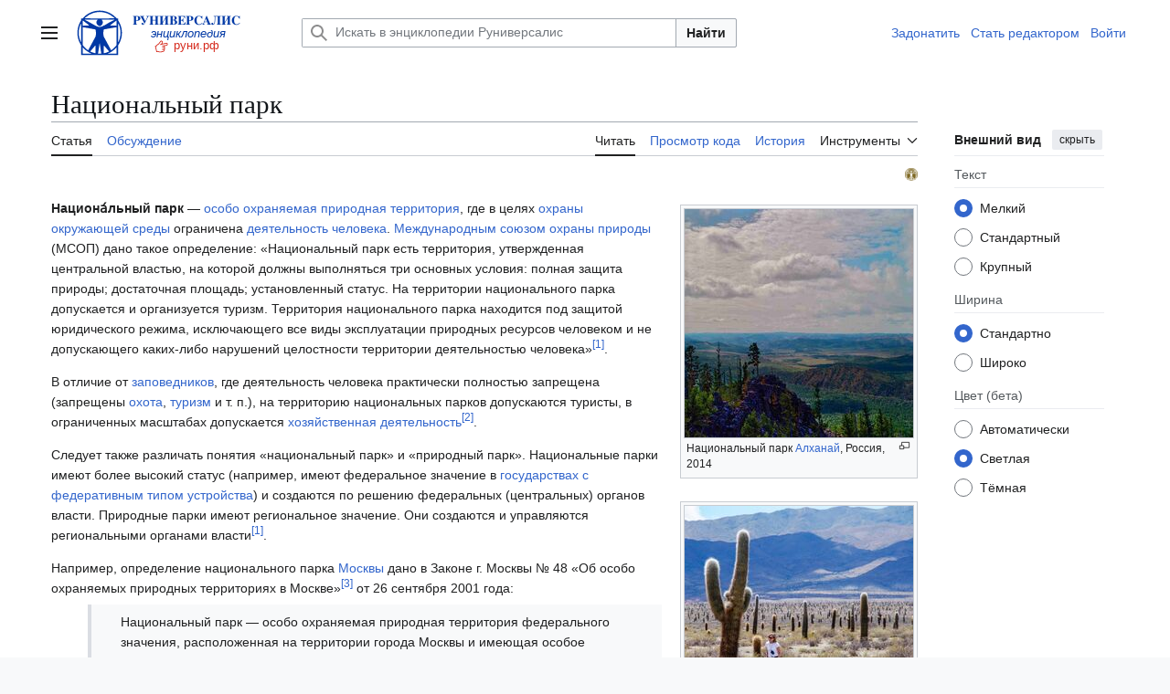

--- FILE ---
content_type: text/html; charset=UTF-8
request_url: https://xn--h1ajim.xn--p1ai/%D0%9D%D0%B0%D1%86%D0%B8%D0%BE%D0%BD%D0%B0%D0%BB%D1%8C%D0%BD%D1%8B%D0%B9_%D0%BF%D0%B0%D1%80%D0%BA
body_size: 15531
content:
<!DOCTYPE html>
<html class="client-nojs vector-feature-language-in-header-enabled vector-feature-language-in-main-page-header-disabled vector-feature-sticky-header-disabled vector-feature-page-tools-pinned-disabled vector-feature-toc-pinned-clientpref-1 vector-feature-main-menu-pinned-disabled vector-feature-limited-width-clientpref-1 vector-feature-limited-width-content-enabled vector-feature-custom-font-size-clientpref-0 vector-feature-appearance-pinned-clientpref-1 vector-feature-night-mode-enabled skin-theme-clientpref-day vector-toc-not-available" lang="ru" dir="ltr">
<head>
<meta charset="UTF-8">
<title>Национальный парк — Энциклопедия Руниверсалис</title>
<script>(function(){var className="client-js vector-feature-language-in-header-enabled vector-feature-language-in-main-page-header-disabled vector-feature-sticky-header-disabled vector-feature-page-tools-pinned-disabled vector-feature-toc-pinned-clientpref-1 vector-feature-main-menu-pinned-disabled vector-feature-limited-width-clientpref-1 vector-feature-limited-width-content-enabled vector-feature-custom-font-size-clientpref-0 vector-feature-appearance-pinned-clientpref-1 vector-feature-night-mode-enabled skin-theme-clientpref-day vector-toc-not-available";var cookie=document.cookie.match(/(?:^|; )runi_090922_mwsk_mwclientpreferences=([^;]+)/);if(cookie){cookie[1].split('%2C').forEach(function(pref){className=className.replace(new RegExp('(^| )'+pref.replace(/-clientpref-\w+$|[^\w-]+/g,'')+'-clientpref-\\w+( |$)'),'$1'+pref+'$2');});}document.documentElement.className=className;}());RLCONF={"wgBreakFrames":false,"wgSeparatorTransformTable":[",\t."," \t,"],"wgDigitTransformTable":["",""],"wgDefaultDateFormat":"dmy","wgMonthNames":["","январь","февраль","март","апрель","май","июнь","июль","август","сентябрь","октябрь","ноябрь","декабрь"],"wgRequestId":"3a074d218e3b53f1c4764cb6","wgCanonicalNamespace":"","wgCanonicalSpecialPageName":false,"wgNamespaceNumber":0,"wgPageName":"Национальный_парк","wgTitle":"Национальный парк","wgCurRevisionId":7256425,"wgRevisionId":7256425,"wgArticleId":7053541,"wgIsArticle":true,"wgIsRedirect":false,"wgAction":"view","wgUserName":null,"wgUserGroups":["*"],"wgCategories":["Руниверсалис:Cite web (не указан язык)","Руниверсалис:Статьи с текстом из источников со свободной лицензией","Руниверсалис:Статьи начального уровня","Национальные парки"],"wgPageViewLanguage":"ru","wgPageContentLanguage":"ru","wgPageContentModel":"wikitext","wgRelevantPageName":"Национальный_парк","wgRelevantArticleId":7053541,"wgIsProbablyEditable":false,"wgRelevantPageIsProbablyEditable":false,"wgRestrictionEdit":[],"wgRestrictionMove":[],"wgVisualEditor":{"pageLanguageCode":"ru","pageLanguageDir":"ltr","pageVariantFallbacks":"ru"},"wgCiteReferencePreviewsActive":true,"wgMediaViewerOnClick":true,"wgMediaViewerEnabledByDefault":true,"wgMFDisplayWikibaseDescriptions":{"search":false,"watchlist":false,"tagline":false},"wgPopupsFlags":0,"wgEditSubmitButtonLabelPublish":false,"wgCheckUserClientHintsHeadersJsApi":["architecture","bitness","brands","fullVersionList","mobile","model","platform","platformVersion"],"wgSmjUseCdn":true,"wgSmjUseChem":true,"wgSmjDisplayMath":[],"wgSmjExtraInlineMath":[],"wgSmjScale":1,"wgSmjEnableMenu":true,"wgSmjDisplayAlign":"left"};
RLSTATE={"ext.gadget.common-site":"ready","ext.gadget.darkModeFixes":"ready","site.styles":"ready","user.styles":"ready","user":"ready","user.options":"loading","ext.cite.styles":"ready","skins.vector.search.codex.styles":"ready","skins.vector.styles":"ready","skins.vector.icons":"ready","ext.visualEditor.desktopArticleTarget.noscript":"ready"};RLPAGEMODULES=["ext.cite.ux-enhancements","mediawiki.page.media","site","mediawiki.page.ready","skins.vector.js","ext.visualEditor.desktopArticleTarget.init","ext.visualEditor.targetLoader","ext.gadget.collapserefs","ext.gadget.edittop","mmv.bootstrap","ext.checkUser.clientHints","ext.popups","ext.SimpleMathJax"];</script>
<script>(RLQ=window.RLQ||[]).push(function(){mw.loader.impl(function(){return["user.options@12s5i",function($,jQuery,require,module){mw.user.tokens.set({"patrolToken":"+\\","watchToken":"+\\","csrfToken":"+\\"});
}];});});</script>
<link rel="stylesheet" href="/load.php?lang=ru&amp;modules=ext.cite.styles%7Cext.visualEditor.desktopArticleTarget.noscript%7Cskins.vector.icons%2Cstyles%7Cskins.vector.search.codex.styles&amp;only=styles&amp;skin=vector-2022">
<script async="" src="/load.php?lang=ru&amp;modules=startup&amp;only=scripts&amp;raw=1&amp;skin=vector-2022"></script>
<meta name="ResourceLoaderDynamicStyles" content="">
<link rel="stylesheet" href="/load.php?lang=ru&amp;modules=ext.gadget.common-site%2CdarkModeFixes&amp;only=styles&amp;skin=vector-2022">
<link rel="stylesheet" href="/load.php?lang=ru&amp;modules=site.styles&amp;only=styles&amp;skin=vector-2022">
<meta name="generator" content="MediaWiki 1.43.6">
<meta name="robots" content="max-image-preview:standard">
<meta name="format-detection" content="telephone=no">
<meta property="og:image" content="https://cdn.xn--h1ajim.xn--p1ai/images/c/c7/%D0%9D%D0%B0%D1%86%D0%B8%D0%BE%D0%BD%D0%B0%D0%BB%D1%8C%D0%BD%D1%8B%D0%B9_%D0%BF%D0%B0%D1%80%D0%BA_%D0%90%D0%BB%D1%85%D0%B0%D0%BD%D0%B0%D0%B9%2C_2014.jpg">
<meta property="og:image:width" content="1200">
<meta property="og:image:height" content="1200">
<meta property="og:image" content="https://cdn.xn--h1ajim.xn--p1ai/images/thumb/c/c7/%D0%9D%D0%B0%D1%86%D0%B8%D0%BE%D0%BD%D0%B0%D0%BB%D1%8C%D0%BD%D1%8B%D0%B9_%D0%BF%D0%B0%D1%80%D0%BA_%D0%90%D0%BB%D1%85%D0%B0%D0%BD%D0%B0%D0%B9%2C_2014.jpg/800px-%D0%9D%D0%B0%D1%86%D0%B8%D0%BE%D0%BD%D0%B0%D0%BB%D1%8C%D0%BD%D1%8B%D0%B9_%D0%BF%D0%B0%D1%80%D0%BA_%D0%90%D0%BB%D1%85%D0%B0%D0%BD%D0%B0%D0%B9%2C_2014.jpg">
<meta property="og:image:width" content="800">
<meta property="og:image:height" content="800">
<meta property="og:image" content="https://cdn.xn--h1ajim.xn--p1ai/images/thumb/c/c7/%D0%9D%D0%B0%D1%86%D0%B8%D0%BE%D0%BD%D0%B0%D0%BB%D1%8C%D0%BD%D1%8B%D0%B9_%D0%BF%D0%B0%D1%80%D0%BA_%D0%90%D0%BB%D1%85%D0%B0%D0%BD%D0%B0%D0%B9%2C_2014.jpg/640px-%D0%9D%D0%B0%D1%86%D0%B8%D0%BE%D0%BD%D0%B0%D0%BB%D1%8C%D0%BD%D1%8B%D0%B9_%D0%BF%D0%B0%D1%80%D0%BA_%D0%90%D0%BB%D1%85%D0%B0%D0%BD%D0%B0%D0%B9%2C_2014.jpg">
<meta property="og:image:width" content="640">
<meta property="og:image:height" content="640">
<meta name="twitter:card" content="summary_large_image">
<meta name="viewport" content="width=1120">
<link rel="icon" href="/favicon.svg">
<link rel="search" type="application/opensearchdescription+xml" href="/rest.php/v1/search" title="Руниверсалис (ru)">
<link rel="EditURI" type="application/rsd+xml" href="https://xn--h1ajim.xn--p1ai/api.php?action=rsd">
<link rel="license" href="/%D0%A0%D1%83%D0%BD%D0%B8%D0%B2%D0%B5%D1%80%D1%81%D0%B0%D0%BB%D0%B8%D1%81:%D0%A2%D0%B5%D0%BA%D1%81%D1%82_%D0%BB%D0%B8%D1%86%D0%B5%D0%BD%D0%B7%D0%B8%D0%B8_Creative_Commons_Attribution-ShareAlike_3.0_Unported">
<link rel="alternate" type="application/atom+xml" title="Руниверсалис — Atom-лента" href="/index.php?title=%D0%A1%D0%BB%D1%83%D0%B6%D0%B5%D0%B1%D0%BD%D0%B0%D1%8F:%D0%A1%D0%B2%D0%B5%D0%B6%D0%B8%D0%B5_%D0%BF%D1%80%D0%B0%D0%B2%D0%BA%D0%B8&amp;feed=atom">
<meta property="og:title" content="Национальный парк">
<meta property="og:site_name" content="Руниверсалис">
<meta property="og:url" content="https://xn--h1ajim.xn--p1ai/%D0%9D%D0%B0%D1%86%D0%B8%D0%BE%D0%BD%D0%B0%D0%BB%D1%8C%D0%BD%D1%8B%D0%B9_%D0%BF%D0%B0%D1%80%D0%BA">
<meta property="article:modified_time" content="2022-12-12T04:55:58Z">
<meta property="article:published_time" content="2022-12-12T04:55:58Z">
<script type="application/ld+json">{"@context":"http:\/\/schema.org","@type":"Article","name":"\u041d\u0430\u0446\u0438\u043e\u043d\u0430\u043b\u044c\u043d\u044b\u0439 \u043f\u0430\u0440\u043a \u2014 \u042d\u043d\u0446\u0438\u043a\u043b\u043e\u043f\u0435\u0434\u0438\u044f \u0420\u0443\u043d\u0438\u0432\u0435\u0440\u0441\u0430\u043b\u0438\u0441","headline":"\u041d\u0430\u0446\u0438\u043e\u043d\u0430\u043b\u044c\u043d\u044b\u0439 \u043f\u0430\u0440\u043a \u2014 \u042d\u043d\u0446\u0438\u043a\u043b\u043e\u043f\u0435\u0434\u0438\u044f \u0420\u0443\u043d\u0438\u0432\u0435\u0440\u0441\u0430\u043b\u0438\u0441","mainEntityOfPage":"\u041d\u0430\u0446\u0438\u043e\u043d\u0430\u043b\u044c\u043d\u044b\u0439 \u043f\u0430\u0440\u043a","identifier":"https:\/\/xn--h1ajim.xn--p1ai\/%D0%9D%D0%B0%D1%86%D0%B8%D0%BE%D0%BD%D0%B0%D0%BB%D1%8C%D0%BD%D1%8B%D0%B9_%D0%BF%D0%B0%D1%80%D0%BA","url":"https:\/\/xn--h1ajim.xn--p1ai\/%D0%9D%D0%B0%D1%86%D0%B8%D0%BE%D0%BD%D0%B0%D0%BB%D1%8C%D0%BD%D1%8B%D0%B9_%D0%BF%D0%B0%D1%80%D0%BA","dateModified":"2022-12-12T04:55:58Z","datePublished":"2022-12-12T04:55:58Z","image":{"@type":"ImageObject","url":"https:\/\/xn--h1ajim.xn--p1ai\/resources\/assets\/logo-1x-135px.png"},"author":{"@type":"Organization","name":"\u0420\u0443\u043d\u0438\u0432\u0435\u0440\u0441\u0430\u043b\u0438\u0441","url":"https:\/\/xn--h1ajim.xn--p1ai","logo":{"@type":"ImageObject","url":"https:\/\/xn--h1ajim.xn--p1ai\/resources\/assets\/logo-1x-135px.png","caption":"\u0420\u0443\u043d\u0438\u0432\u0435\u0440\u0441\u0430\u043b\u0438\u0441"}},"publisher":{"@type":"Organization","name":"\u0420\u0443\u043d\u0438\u0432\u0435\u0440\u0441\u0430\u043b\u0438\u0441","url":"https:\/\/xn--h1ajim.xn--p1ai","logo":{"@type":"ImageObject","url":"https:\/\/xn--h1ajim.xn--p1ai\/resources\/assets\/logo-1x-135px.png","caption":"\u0420\u0443\u043d\u0438\u0432\u0435\u0440\u0441\u0430\u043b\u0438\u0441"}},"potentialAction":{"@type":"SearchAction","target":"https:\/\/xn--h1ajim.xn--p1ai\/index.php?title=%D0%A1%D0%BB%D1%83%D0%B6%D0%B5%D0%B1%D0%BD%D0%B0%D1%8F:Search&search={search_term}","query-input":"required name=search_term"}}</script>
</head>
<body class="skin--responsive skin-vector skin-vector-search-vue mediawiki ltr sitedir-ltr mw-hide-empty-elt ns-0 ns-subject page-Национальный_парк rootpage-Национальный_парк skin-vector-2022 action-view"><a class="mw-jump-link" href="#bodyContent">Перейти к содержанию</a>
<div class="vector-header-container">
	<header class="vector-header mw-header">
		<div class="vector-header-start">
			<nav class="vector-main-menu-landmark" aria-label="Сайт">
				
<div id="vector-main-menu-dropdown" class="vector-dropdown vector-main-menu-dropdown vector-button-flush-left vector-button-flush-right"  >
	<input type="checkbox" id="vector-main-menu-dropdown-checkbox" role="button" aria-haspopup="true" data-event-name="ui.dropdown-vector-main-menu-dropdown" class="vector-dropdown-checkbox "  aria-label="Главное меню"  >
	<label id="vector-main-menu-dropdown-label" for="vector-main-menu-dropdown-checkbox" class="vector-dropdown-label cdx-button cdx-button--fake-button cdx-button--fake-button--enabled cdx-button--weight-quiet cdx-button--icon-only " aria-hidden="true"  ><span class="vector-icon mw-ui-icon-menu mw-ui-icon-wikimedia-menu"></span>

<span class="vector-dropdown-label-text">Главное меню</span>
	</label>
	<div class="vector-dropdown-content">


				<div id="vector-main-menu-unpinned-container" class="vector-unpinned-container">
		
<div id="vector-main-menu" class="vector-main-menu vector-pinnable-element">
	<div
	class="vector-pinnable-header vector-main-menu-pinnable-header vector-pinnable-header-unpinned"
	data-feature-name="main-menu-pinned"
	data-pinnable-element-id="vector-main-menu"
	data-pinned-container-id="vector-main-menu-pinned-container"
	data-unpinned-container-id="vector-main-menu-unpinned-container"
>
	<div class="vector-pinnable-header-label">Главное меню</div>
	<button class="vector-pinnable-header-toggle-button vector-pinnable-header-pin-button" data-event-name="pinnable-header.vector-main-menu.pin">переместить в боковую панель</button>
	<button class="vector-pinnable-header-toggle-button vector-pinnable-header-unpin-button" data-event-name="pinnable-header.vector-main-menu.unpin">скрыть</button>
</div>

	
<div id="p-navigation" class="vector-menu mw-portlet mw-portlet-navigation"  >
	<div class="vector-menu-heading">
		Навигация
	</div>
	<div class="vector-menu-content">
		
		<ul class="vector-menu-content-list">
			
			<li id="n-mainpage-description" class="mw-list-item"><a href="/%D0%97%D0%B0%D0%B3%D0%BB%D0%B0%D0%B2%D0%BD%D0%B0%D1%8F_%D1%81%D1%82%D1%80%D0%B0%D0%BD%D0%B8%D1%86%D0%B0" title="Перейти на заглавную страницу [z]" accesskey="z"><span>Заглавная страница</span></a></li><li id="n-Пантеон" class="mw-list-item"><a href="/%D0%A0%D1%83%D0%BD%D0%B8%D0%B2%D0%B5%D1%80%D1%81%D0%B0%D0%BB%D0%B8%D1%81:%D0%9F%D0%B0%D0%BD%D1%82%D0%B5%D0%BE%D0%BD"><span>Пантеон</span></a></li><li id="n-recentchanges" class="mw-list-item"><a href="/%D0%A1%D0%BB%D1%83%D0%B6%D0%B5%D0%B1%D0%BD%D0%B0%D1%8F:%D0%A1%D0%B2%D0%B5%D0%B6%D0%B8%D0%B5_%D0%BF%D1%80%D0%B0%D0%B2%D0%BA%D0%B8" title="Список последних изменений [r]" accesskey="r"><span>Свежие правки</span></a></li><li id="n-Новые-страницы" class="mw-list-item"><a href="/%D0%A1%D0%BB%D1%83%D0%B6%D0%B5%D0%B1%D0%BD%D0%B0%D1%8F:%D0%9D%D0%BE%D0%B2%D1%8B%D0%B5_%D1%81%D1%82%D1%80%D0%B0%D0%BD%D0%B8%D1%86%D1%8B"><span>Новые страницы</span></a></li><li id="n-randompage" class="mw-list-item"><a href="/%D0%A1%D0%BB%D1%83%D0%B6%D0%B5%D0%B1%D0%BD%D0%B0%D1%8F:%D0%A1%D0%BB%D1%83%D1%87%D0%B0%D0%B9%D0%BD%D0%B0%D1%8F_%D1%81%D1%82%D1%80%D0%B0%D0%BD%D0%B8%D1%86%D0%B0" title="Посмотреть случайно выбранную страницу [x]" accesskey="x"><span>Случайная страница</span></a></li><li id="n-Форум" class="mw-list-item"><a href="/%D0%A0%D1%83%D0%BD%D0%B8%D0%B2%D0%B5%D1%80%D1%81%D0%B0%D0%BB%D0%B8%D1%81:%D0%A4%D0%BE%D1%80%D1%83%D0%BC"><span>Форум</span></a></li><li id="n-Стать-редактором-Руни" class="mw-list-item"><a href="/%D0%A0%D1%83%D0%BD%D0%B8%D0%B2%D0%B5%D1%80%D1%81%D0%B0%D0%BB%D0%B8%D1%81:%D0%A0%D0%95%D0%94"><span>Стать редактором Руни</span></a></li>
		</ul>
		
	</div>
</div>

	
	
<div id="p-Сообщить_об_ошибке/нарушении:" class="vector-menu mw-portlet mw-portlet-Сообщить_об_ошибке_нарушении"  >
	<div class="vector-menu-heading">
		Сообщить об ошибке/нарушении:
	</div>
	<div class="vector-menu-content">
		
		<ul class="vector-menu-content-list">
			
			<li id="n-Через-Телеграм" class="mw-list-item"><a href="https://t.me/runireport" rel="nofollow"><span>Через Телеграм</span></a></li><li id="n-Электронной-почтой" class="mw-list-item"><a href="mailto:runireport@ya.ru" rel="nofollow"><span>Электронной почтой</span></a></li><li id="n-Через-VK-чат" class="mw-list-item"><a href="https://vk.me/join/_pS1WCEzi2q5ZZBzQxHm0Lhq0_ecPoKa1DE=" rel="nofollow"><span>Через VK-чат</span></a></li>
		</ul>
		
	</div>
</div>

<div id="p-Поддержать_Руниверсалис:" class="vector-menu mw-portlet mw-portlet-Поддержать_Руниверсалис"  >
	<div class="vector-menu-heading">
		Поддержать Руниверсалис:
	</div>
	<div class="vector-menu-content">
		
		<ul class="vector-menu-content-list">
			
			<li id="n-Подарком-через-Юmoney" class="mw-list-item"><a href="https://yoomoney.ru/to/410018838823167" rel="nofollow"><span>Подарком через Юmoney</span></a></li>
		</ul>
		
	</div>
</div>

<div id="p-Руни_в_соцсетях:" class="vector-menu mw-portlet mw-portlet-Руни_в_соцсетях"  >
	<div class="vector-menu-heading">
		Руни в соцсетях:
	</div>
	<div class="vector-menu-content">
		
		<ul class="vector-menu-content-list">
			
			<li id="n-Телеграм" class="mw-list-item"><a href="https://t.me/runiversalis" rel="nofollow"><span>Телеграм</span></a></li><li id="n-ВКонтакте" class="mw-list-item"><a href="https://vk.com/runiversalis" rel="nofollow"><span>ВКонтакте</span></a></li><li id="n-Одноклассники" class="mw-list-item"><a href="https://ok.ru/group/70000005336931" rel="nofollow"><span>Одноклассники</span></a></li><li id="n-Дзен" class="mw-list-item"><a href="https://zen.yandex.ru/runiversalis" rel="nofollow"><span>Дзен</span></a></li>
		</ul>
		
	</div>
</div>

<div id="p-In_English:" class="vector-menu mw-portlet mw-portlet-In_English"  >
	<div class="vector-menu-heading">
		In English:
	</div>
	<div class="vector-menu-content">
		
		<ul class="vector-menu-content-list">
			
			<li id="n-Runiversalis" class="mw-list-item"><a href="https://runiversalis.ru" rel="nofollow"><span>Runiversalis</span></a></li>
		</ul>
		
	</div>
</div>

</div>

				</div>

	</div>
</div>

		</nav>
			
<a href="/%D0%97%D0%B0%D0%B3%D0%BB%D0%B0%D0%B2%D0%BD%D0%B0%D1%8F_%D1%81%D1%82%D1%80%D0%B0%D0%BD%D0%B8%D1%86%D0%B0" class="mw-logo">
	<img class="mw-logo-icon" src="/resources/assets/logo-icon-100px.svg" alt="" aria-hidden="true" height="50" width="50">
	<span class="mw-logo-container skin-invert">
		<img class="mw-logo-wordmark" alt="Руниверсалис" src="/resources/assets/wordmark.svg" style="width: 7.75em; height: 1.25em;">
		<img class="mw-logo-tagline" alt="" src="/resources/assets/tagline.svg" width="124" height="30" style="width: 7.75em; height: 1.875em;">
	</span>
</a>

		</div>
		<div class="vector-header-end">
			
<div id="p-search" role="search" class="vector-search-box-vue  vector-search-box-collapses vector-search-box-show-thumbnail vector-search-box-auto-expand-width vector-search-box">
	<a href="/%D0%A1%D0%BB%D1%83%D0%B6%D0%B5%D0%B1%D0%BD%D0%B0%D1%8F:%D0%9F%D0%BE%D0%B8%D1%81%D0%BA" class="cdx-button cdx-button--fake-button cdx-button--fake-button--enabled cdx-button--weight-quiet cdx-button--icon-only search-toggle" title="Искать в Руниверсалис [f]" accesskey="f"><span class="vector-icon mw-ui-icon-search mw-ui-icon-wikimedia-search"></span>

<span>Поиск</span>
	</a>
	<div class="vector-typeahead-search-container">
		<div class="cdx-typeahead-search cdx-typeahead-search--show-thumbnail cdx-typeahead-search--auto-expand-width">
			<form action="/index.php" id="searchform" class="cdx-search-input cdx-search-input--has-end-button">
				<div id="simpleSearch" class="cdx-search-input__input-wrapper"  data-search-loc="header-moved">
					<div class="cdx-text-input cdx-text-input--has-start-icon">
						<input
							class="cdx-text-input__input"
							 type="search" name="search" placeholder="Искать в энциклопедии Руниверсалис" aria-label="Искать в энциклопедии Руниверсалис" autocapitalize="sentences" title="Искать в Руниверсалис [f]" accesskey="f" id="searchInput"
							>
						<span class="cdx-text-input__icon cdx-text-input__start-icon"></span>
					</div>
					<input type="hidden" name="title" value="Служебная:Поиск">
				</div>
				<button class="cdx-button cdx-search-input__end-button">Найти</button>
			</form>
		</div>
	</div>
</div>

			<nav class="vector-user-links vector-user-links-wide" aria-label="Персональные инструменты">
	<div class="vector-user-links-main">
	
<div id="p-vector-user-menu-preferences" class="vector-menu mw-portlet emptyPortlet"  >
	<div class="vector-menu-content">
		
		<ul class="vector-menu-content-list">
			
			
		</ul>
		
	</div>
</div>

	
<div id="p-vector-user-menu-userpage" class="vector-menu mw-portlet emptyPortlet"  >
	<div class="vector-menu-content">
		
		<ul class="vector-menu-content-list">
			
			
		</ul>
		
	</div>
</div>

	<nav class="vector-appearance-landmark" aria-label="Внешний вид">
		
<div id="vector-appearance-dropdown" class="vector-dropdown "  title="Измените внешний вид страницы, размер, ширину и цвет шрифта." >
	<input type="checkbox" id="vector-appearance-dropdown-checkbox" role="button" aria-haspopup="true" data-event-name="ui.dropdown-vector-appearance-dropdown" class="vector-dropdown-checkbox "  aria-label="Внешний вид"  >
	<label id="vector-appearance-dropdown-label" for="vector-appearance-dropdown-checkbox" class="vector-dropdown-label cdx-button cdx-button--fake-button cdx-button--fake-button--enabled cdx-button--weight-quiet cdx-button--icon-only " aria-hidden="true"  ><span class="vector-icon mw-ui-icon-appearance mw-ui-icon-wikimedia-appearance"></span>

<span class="vector-dropdown-label-text">Внешний вид</span>
	</label>
	<div class="vector-dropdown-content">


			<div id="vector-appearance-unpinned-container" class="vector-unpinned-container">
				
			</div>
		
	</div>
</div>

	</nav>
	
<div id="p-vector-user-menu-notifications" class="vector-menu mw-portlet emptyPortlet"  >
	<div class="vector-menu-content">
		
		<ul class="vector-menu-content-list">
			
			
		</ul>
		
	</div>
</div>

	
<div id="p-vector-user-menu-overflow" class="vector-menu mw-portlet"  >
	<div class="vector-menu-content">
		
		<ul class="vector-menu-content-list">
			<li id="pt-login-2" class="user-links-collapsible-item mw-list-item user-links-collapsible-item"><a data-mw="interface" href="/index.php?title=%D0%A1%D0%BB%D1%83%D0%B6%D0%B5%D0%B1%D0%BD%D0%B0%D1%8F:%D0%92%D1%85%D0%BE%D0%B4&amp;returnto=%D0%9D%D0%B0%D1%86%D0%B8%D0%BE%D0%BD%D0%B0%D0%BB%D1%8C%D0%BD%D1%8B%D0%B9+%D0%BF%D0%B0%D1%80%D0%BA" title="Здесь можно зарегистрироваться в системе, но это необязательно. [o]" accesskey="o" class=""><span>Войти</span></a>
</li>

			
		</ul>
		
	</div>
</div>

	</div>
	
<div id="vector-user-links-dropdown" class="vector-dropdown vector-user-menu vector-button-flush-right vector-user-menu-logged-out user-links-collapsible-item"  title="Больше возможностей" >
	<input type="checkbox" id="vector-user-links-dropdown-checkbox" role="button" aria-haspopup="true" data-event-name="ui.dropdown-vector-user-links-dropdown" class="vector-dropdown-checkbox "  aria-label="Персональные инструменты"  >
	<label id="vector-user-links-dropdown-label" for="vector-user-links-dropdown-checkbox" class="vector-dropdown-label cdx-button cdx-button--fake-button cdx-button--fake-button--enabled cdx-button--weight-quiet cdx-button--icon-only " aria-hidden="true"  ><span class="vector-icon mw-ui-icon-ellipsis mw-ui-icon-wikimedia-ellipsis"></span>

<span class="vector-dropdown-label-text">Персональные инструменты</span>
	</label>
	<div class="vector-dropdown-content">


		
<div id="p-personal" class="vector-menu mw-portlet mw-portlet-personal user-links-collapsible-item"  title="Пользовательское меню" >
	<div class="vector-menu-content">
		
		<ul class="vector-menu-content-list">
			
			<li id="pt-login" class="user-links-collapsible-item mw-list-item"><a href="/index.php?title=%D0%A1%D0%BB%D1%83%D0%B6%D0%B5%D0%B1%D0%BD%D0%B0%D1%8F:%D0%92%D1%85%D0%BE%D0%B4&amp;returnto=%D0%9D%D0%B0%D1%86%D0%B8%D0%BE%D0%BD%D0%B0%D0%BB%D1%8C%D0%BD%D1%8B%D0%B9+%D0%BF%D0%B0%D1%80%D0%BA" title="Здесь можно зарегистрироваться в системе, но это необязательно. [o]" accesskey="o"><span class="vector-icon mw-ui-icon-logIn mw-ui-icon-wikimedia-logIn"></span> <span>Войти</span></a></li>
		</ul>
		
	</div>
</div>

	
	</div>
</div>

</nav>

		</div>
	</header>
</div>
<div class="mw-page-container">
	<div class="mw-page-container-inner">
		<div class="vector-sitenotice-container">
			<div id="siteNotice"></div>
		</div>
		<div class="vector-column-start">
			<div class="vector-main-menu-container">
		<div id="mw-navigation">
			<nav id="mw-panel" class="vector-main-menu-landmark" aria-label="Сайт">
				<div id="vector-main-menu-pinned-container" class="vector-pinned-container">
				
				</div>
		</nav>
		</div>
	</div>
</div>
		<div class="mw-content-container">
			<main id="content" class="mw-body">
				<header class="mw-body-header vector-page-titlebar">
					<h1 id="firstHeading" class="firstHeading mw-first-heading"><span class="mw-page-title-main">Национальный парк</span></h1>
				</header>
				<div class="vector-page-toolbar">
					<div class="vector-page-toolbar-container">
						<div id="left-navigation">
							<nav aria-label="Пространства имён">
								
<div id="p-associated-pages" class="vector-menu vector-menu-tabs mw-portlet mw-portlet-associated-pages"  >
	<div class="vector-menu-content">
		
		<ul class="vector-menu-content-list">
			
			<li id="ca-nstab-main" class="selected vector-tab-noicon mw-list-item"><a href="/%D0%9D%D0%B0%D1%86%D0%B8%D0%BE%D0%BD%D0%B0%D0%BB%D1%8C%D0%BD%D1%8B%D0%B9_%D0%BF%D0%B0%D1%80%D0%BA" title="Просмотреть контентную страницу [c]" accesskey="c"><span>Статья</span></a></li><li id="ca-talk" class="vector-tab-noicon mw-list-item"><a href="/%D0%9E%D0%B1%D1%81%D1%83%D0%B6%D0%B4%D0%B5%D0%BD%D0%B8%D0%B5:%D0%9D%D0%B0%D1%86%D0%B8%D0%BE%D0%BD%D0%B0%D0%BB%D1%8C%D0%BD%D1%8B%D0%B9_%D0%BF%D0%B0%D1%80%D0%BA" rel="discussion" title="Обсуждение основной страницы [t]" accesskey="t"><span>Обсуждение</span></a></li>
		</ul>
		
	</div>
</div>

								
<div id="vector-variants-dropdown" class="vector-dropdown emptyPortlet"  >
	<input type="checkbox" id="vector-variants-dropdown-checkbox" role="button" aria-haspopup="true" data-event-name="ui.dropdown-vector-variants-dropdown" class="vector-dropdown-checkbox " aria-label="Изменить вариант языка"   >
	<label id="vector-variants-dropdown-label" for="vector-variants-dropdown-checkbox" class="vector-dropdown-label cdx-button cdx-button--fake-button cdx-button--fake-button--enabled cdx-button--weight-quiet" aria-hidden="true"  ><span class="vector-dropdown-label-text">русский</span>
	</label>
	<div class="vector-dropdown-content">


					
<div id="p-variants" class="vector-menu mw-portlet mw-portlet-variants emptyPortlet"  >
	<div class="vector-menu-content">
		
		<ul class="vector-menu-content-list">
			
			
		</ul>
		
	</div>
</div>

				
	</div>
</div>

							</nav>
						</div>
						<div id="right-navigation" class="vector-collapsible">
							<nav aria-label="Просмотры">
								
<div id="p-views" class="vector-menu vector-menu-tabs mw-portlet mw-portlet-views"  >
	<div class="vector-menu-content">
		
		<ul class="vector-menu-content-list">
			
			<li id="ca-view" class="selected vector-tab-noicon mw-list-item"><a href="/%D0%9D%D0%B0%D1%86%D0%B8%D0%BE%D0%BD%D0%B0%D0%BB%D1%8C%D0%BD%D1%8B%D0%B9_%D0%BF%D0%B0%D1%80%D0%BA"><span>Читать</span></a></li><li id="ca-viewsource" class="vector-tab-noicon mw-list-item"><a href="/index.php?title=%D0%9D%D0%B0%D1%86%D0%B8%D0%BE%D0%BD%D0%B0%D0%BB%D1%8C%D0%BD%D1%8B%D0%B9_%D0%BF%D0%B0%D1%80%D0%BA&amp;action=edit" title="Эта страница защищена от изменений.&#10;Вы можете посмотреть её исходный текст. [e]" accesskey="e"><span>Просмотр кода</span></a></li><li id="ca-history" class="vector-tab-noicon mw-list-item"><a href="/index.php?title=%D0%9D%D0%B0%D1%86%D0%B8%D0%BE%D0%BD%D0%B0%D0%BB%D1%8C%D0%BD%D1%8B%D0%B9_%D0%BF%D0%B0%D1%80%D0%BA&amp;action=history" title="Журнал изменений страницы [h]" accesskey="h"><span>История</span></a></li>
		</ul>
		
	</div>
</div>

							</nav>
				
							<nav class="vector-page-tools-landmark" aria-label="Инструменты для страниц">
								
<div id="vector-page-tools-dropdown" class="vector-dropdown vector-page-tools-dropdown"  >
	<input type="checkbox" id="vector-page-tools-dropdown-checkbox" role="button" aria-haspopup="true" data-event-name="ui.dropdown-vector-page-tools-dropdown" class="vector-dropdown-checkbox "  aria-label="Инструменты"  >
	<label id="vector-page-tools-dropdown-label" for="vector-page-tools-dropdown-checkbox" class="vector-dropdown-label cdx-button cdx-button--fake-button cdx-button--fake-button--enabled cdx-button--weight-quiet" aria-hidden="true"  ><span class="vector-dropdown-label-text">Инструменты</span>
	</label>
	<div class="vector-dropdown-content">


									<div id="vector-page-tools-unpinned-container" class="vector-unpinned-container">
						
<div id="vector-page-tools" class="vector-page-tools vector-pinnable-element">
	<div
	class="vector-pinnable-header vector-page-tools-pinnable-header vector-pinnable-header-unpinned"
	data-feature-name="page-tools-pinned"
	data-pinnable-element-id="vector-page-tools"
	data-pinned-container-id="vector-page-tools-pinned-container"
	data-unpinned-container-id="vector-page-tools-unpinned-container"
>
	<div class="vector-pinnable-header-label">Инструменты</div>
	<button class="vector-pinnable-header-toggle-button vector-pinnable-header-pin-button" data-event-name="pinnable-header.vector-page-tools.pin">переместить в боковую панель</button>
	<button class="vector-pinnable-header-toggle-button vector-pinnable-header-unpin-button" data-event-name="pinnable-header.vector-page-tools.unpin">скрыть</button>
</div>

	
<div id="p-cactions" class="vector-menu mw-portlet mw-portlet-cactions emptyPortlet vector-has-collapsible-items"  title="Больше возможностей" >
	<div class="vector-menu-heading">
		Действия
	</div>
	<div class="vector-menu-content">
		
		<ul class="vector-menu-content-list">
			
			<li id="ca-more-view" class="selected vector-more-collapsible-item mw-list-item"><a href="/%D0%9D%D0%B0%D1%86%D0%B8%D0%BE%D0%BD%D0%B0%D0%BB%D1%8C%D0%BD%D1%8B%D0%B9_%D0%BF%D0%B0%D1%80%D0%BA"><span>Читать</span></a></li><li id="ca-more-viewsource" class="vector-more-collapsible-item mw-list-item"><a href="/index.php?title=%D0%9D%D0%B0%D1%86%D0%B8%D0%BE%D0%BD%D0%B0%D0%BB%D1%8C%D0%BD%D1%8B%D0%B9_%D0%BF%D0%B0%D1%80%D0%BA&amp;action=edit"><span>Просмотр кода</span></a></li><li id="ca-more-history" class="vector-more-collapsible-item mw-list-item"><a href="/index.php?title=%D0%9D%D0%B0%D1%86%D0%B8%D0%BE%D0%BD%D0%B0%D0%BB%D1%8C%D0%BD%D1%8B%D0%B9_%D0%BF%D0%B0%D1%80%D0%BA&amp;action=history"><span>История</span></a></li>
		</ul>
		
	</div>
</div>

<div id="p-tb" class="vector-menu mw-portlet mw-portlet-tb"  >
	<div class="vector-menu-heading">
		Общие
	</div>
	<div class="vector-menu-content">
		
		<ul class="vector-menu-content-list">
			
			<li id="t-whatlinkshere" class="mw-list-item"><a href="/%D0%A1%D0%BB%D1%83%D0%B6%D0%B5%D0%B1%D0%BD%D0%B0%D1%8F:%D0%A1%D1%81%D1%8B%D0%BB%D0%BA%D0%B8_%D1%81%D1%8E%D0%B4%D0%B0/%D0%9D%D0%B0%D1%86%D0%B8%D0%BE%D0%BD%D0%B0%D0%BB%D1%8C%D0%BD%D1%8B%D0%B9_%D0%BF%D0%B0%D1%80%D0%BA" title="Список всех страниц, ссылающихся на данную [j]" accesskey="j"><span>Ссылки сюда</span></a></li><li id="t-recentchangeslinked" class="mw-list-item"><a href="/%D0%A1%D0%BB%D1%83%D0%B6%D0%B5%D0%B1%D0%BD%D0%B0%D1%8F:%D0%A1%D0%B2%D1%8F%D0%B7%D0%B0%D0%BD%D0%BD%D1%8B%D0%B5_%D0%BF%D1%80%D0%B0%D0%B2%D0%BA%D0%B8/%D0%9D%D0%B0%D1%86%D0%B8%D0%BE%D0%BD%D0%B0%D0%BB%D1%8C%D0%BD%D1%8B%D0%B9_%D0%BF%D0%B0%D1%80%D0%BA" rel="nofollow" title="Последние изменения в страницах, на которые ссылается эта страница [k]" accesskey="k"><span>Связанные правки</span></a></li><li id="t-specialpages" class="mw-list-item"><a href="/%D0%A1%D0%BB%D1%83%D0%B6%D0%B5%D0%B1%D0%BD%D0%B0%D1%8F:%D0%A1%D0%BF%D0%B5%D1%86%D1%81%D1%82%D1%80%D0%B0%D0%BD%D0%B8%D1%86%D1%8B" title="Список служебных страниц [q]" accesskey="q"><span>Служебные страницы</span></a></li><li id="t-print" class="mw-list-item"><a href="javascript:print();" rel="alternate" title="Версия этой страницы для печати [p]" accesskey="p"><span>Версия для печати</span></a></li><li id="t-permalink" class="mw-list-item"><a href="/index.php?title=%D0%9D%D0%B0%D1%86%D0%B8%D0%BE%D0%BD%D0%B0%D0%BB%D1%8C%D0%BD%D1%8B%D0%B9_%D0%BF%D0%B0%D1%80%D0%BA&amp;oldid=7256425" title="Постоянная ссылка на эту версию страницы"><span>Постоянная ссылка</span></a></li><li id="t-info" class="mw-list-item"><a href="/index.php?title=%D0%9D%D0%B0%D1%86%D0%B8%D0%BE%D0%BD%D0%B0%D0%BB%D1%8C%D0%BD%D1%8B%D0%B9_%D0%BF%D0%B0%D1%80%D0%BA&amp;action=info" title="Подробнее об этой странице"><span>Сведения о странице</span></a></li>
		</ul>
		
	</div>
</div>

</div>

									</div>
				
	</div>
</div>

							</nav>
						</div>
					</div>
				</div>
				<div class="vector-column-end">
					<div class="vector-sticky-pinned-container">
						<nav class="vector-page-tools-landmark" aria-label="Инструменты для страниц">
							<div id="vector-page-tools-pinned-container" class="vector-pinned-container">
				
							</div>
		</nav>
						<nav class="vector-appearance-landmark" aria-label="Внешний вид">
							<div id="vector-appearance-pinned-container" class="vector-pinned-container">
				<div id="vector-appearance" class="vector-appearance vector-pinnable-element">
	<div
	class="vector-pinnable-header vector-appearance-pinnable-header vector-pinnable-header-pinned"
	data-feature-name="appearance-pinned"
	data-pinnable-element-id="vector-appearance"
	data-pinned-container-id="vector-appearance-pinned-container"
	data-unpinned-container-id="vector-appearance-unpinned-container"
>
	<div class="vector-pinnable-header-label">Внешний вид</div>
	<button class="vector-pinnable-header-toggle-button vector-pinnable-header-pin-button" data-event-name="pinnable-header.vector-appearance.pin">переместить в боковую панель</button>
	<button class="vector-pinnable-header-toggle-button vector-pinnable-header-unpin-button" data-event-name="pinnable-header.vector-appearance.unpin">скрыть</button>
</div>


</div>

							</div>
		</nav>
					</div>
				</div>
				<div id="bodyContent" class="vector-body" aria-labelledby="firstHeading" data-mw-ve-target-container>
					<div class="vector-body-before-content">
							<div class="mw-indicators">
		<div id="mw-indicator-fa" class="mw-indicator"><div class="mw-parser-output"><span typeof="mw:File"><a href="/%D0%A0%D1%83%D0%BD%D0%B8%D0%B2%D0%B5%D1%80%D1%81%D0%B0%D0%BB%D0%B8%D1%81:%D0%9A%D0%BB%D0%B0%D1%81%D1%81%D0%B8%D1%84%D0%B8%D0%BA%D0%B0%D1%86%D0%B8%D1%8F_%D1%81%D1%82%D0%B0%D1%82%D0%B5%D0%B9" title="Эта статья находится на начальном уровне проработки, в одной из её версий выборочно используется текст из источника, распространяемого под свободной лицензией"><img alt="Эта статья находится на начальном уровне проработки, в одной из её версий выборочно используется текст из источника, распространяемого под свободной лицензией" src="https://cdn.xn--h1ajim.xn--p1ai/images/thumb/4/4b/Vitruvian_man_khaki.png/14px-Vitruvian_man_khaki.png" decoding="async" width="14" height="14" class="mw-file-element" data-file-width="135" data-file-height="135" /></a></span></div></div>
		</div>

						<div id="siteSub" class="noprint">Материал из энциклопедии Руниверсалис</div>
					</div>
					<div id="contentSub"><div id="mw-content-subtitle"></div></div>
					
					
					<div id="mw-content-text" class="mw-body-content"><div class="mw-content-ltr mw-parser-output" lang="ru" dir="ltr"><figure typeof="mw:File/Thumb"><a href="/%D0%A4%D0%B0%D0%B9%D0%BB:%D0%9D%D0%B0%D1%86%D0%B8%D0%BE%D0%BD%D0%B0%D0%BB%D1%8C%D0%BD%D1%8B%D0%B9_%D0%BF%D0%B0%D1%80%D0%BA_%D0%90%D0%BB%D1%85%D0%B0%D0%BD%D0%B0%D0%B9,_2014.jpg" class="mw-file-description"><img src="https://cdn.xn--h1ajim.xn--p1ai/images/thumb/c/c7/%D0%9D%D0%B0%D1%86%D0%B8%D0%BE%D0%BD%D0%B0%D0%BB%D1%8C%D0%BD%D1%8B%D0%B9_%D0%BF%D0%B0%D1%80%D0%BA_%D0%90%D0%BB%D1%85%D0%B0%D0%BD%D0%B0%D0%B9%2C_2014.jpg/250px-%D0%9D%D0%B0%D1%86%D0%B8%D0%BE%D0%BD%D0%B0%D0%BB%D1%8C%D0%BD%D1%8B%D0%B9_%D0%BF%D0%B0%D1%80%D0%BA_%D0%90%D0%BB%D1%85%D0%B0%D0%BD%D0%B0%D0%B9%2C_2014.jpg" decoding="async" width="250" height="250" class="mw-file-element" data-file-width="981" data-file-height="981"></a><figcaption>Национальный парк <a href="/%D0%90%D0%BB%D1%85%D0%B0%D0%BD%D0%B0%D0%B9" title="Алханай">Алханай</a>, Россия, 2014</figcaption></figure>
<figure typeof="mw:File/Thumb"><a href="/%D0%A4%D0%B0%D0%B9%D0%BB:Parque_Nacional_Los_cardones.jpg" class="mw-file-description"><img src="https://cdn.xn--h1ajim.xn--p1ai/images/thumb/d/de/Parque_Nacional_Los_cardones.jpg/250px-Parque_Nacional_Los_cardones.jpg" decoding="async" width="250" height="245" class="mw-file-element" data-file-width="2643" data-file-height="2592"></a><figcaption>Национальный парк Cardones в Аргентине</figcaption></figure>
<p><b>Национа́льный парк</b>&nbsp;— <a href="/%D0%9E%D1%81%D0%BE%D0%B1%D0%BE_%D0%BE%D1%85%D1%80%D0%B0%D0%BD%D1%8F%D0%B5%D0%BC%D0%B0%D1%8F_%D0%BF%D1%80%D0%B8%D1%80%D0%BE%D0%B4%D0%BD%D0%B0%D1%8F_%D1%82%D0%B5%D1%80%D1%80%D0%B8%D1%82%D0%BE%D1%80%D0%B8%D1%8F" class="mw-redirect" title="Особо охраняемая природная территория">особо охраняемая природная территория</a>, где в целях <a href="/%D0%9E%D1%85%D1%80%D0%B0%D0%BD%D0%B0_%D0%BE%D0%BA%D1%80%D1%83%D0%B6%D0%B0%D1%8E%D1%89%D0%B5%D0%B9_%D1%81%D1%80%D0%B5%D0%B4%D1%8B" title="Охрана окружающей среды">охраны окружающей среды</a> ограничена <a href="/%D0%AD%D0%BA%D0%BE%D0%BB%D0%BE%D0%B3%D0%B8%D1%87%D0%B5%D1%81%D0%BA%D0%B8%D0%B5_%D1%84%D0%B0%D0%BA%D1%82%D0%BE%D1%80%D1%8B" title="Экологические факторы">деятельность человека</a>. <a href="/%D0%9C%D0%B5%D0%B6%D0%B4%D1%83%D0%BD%D0%B0%D1%80%D0%BE%D0%B4%D0%BD%D1%8B%D0%B9_%D1%81%D0%BE%D1%8E%D0%B7_%D0%BE%D1%85%D1%80%D0%B0%D0%BD%D1%8B_%D0%BF%D1%80%D0%B8%D1%80%D0%BE%D0%B4%D1%8B" title="Международный союз охраны природы">Международным союзом охраны природы</a> (МСОП) дано такое определение: «Национальный парк есть территория, утвержденная центральной властью, на которой должны выполняться три основных условия: полная защита природы; достаточная площадь; установленный статус. На территории национального парка допускается и организуется туризм. Территория национального парка находится под защитой юридического режима, исключающего все виды эксплуатации природных ресурсов человеком и не допускающего каких-либо нарушений целостности территории деятельностью человека»<sup id="cite_ref-Landscape_1-0" class="reference"><a href="#cite_note-Landscape-1"><span class="cite-bracket">[</span>1<span class="cite-bracket">]</span></a></sup>. 
</p><p>В отличие от <a href="/%D0%97%D0%B0%D0%BF%D0%BE%D0%B2%D0%B5%D0%B4%D0%BD%D0%B8%D0%BA" title="Заповедник">заповедников</a>, где деятельность человека практически полностью запрещена (запрещены <a href="/%D0%9E%D1%85%D0%BE%D1%82%D0%B0" title="Охота">охота</a>, <a href="/%D0%A2%D1%83%D1%80%D0%B8%D0%B7%D0%BC" title="Туризм">туризм</a> и&nbsp;т.&nbsp;п.), на территорию национальных парков допускаются туристы, в ограниченных масштабах допускается <a href="/%D0%A5%D0%BE%D0%B7%D1%8F%D0%B9%D1%81%D1%82%D0%B2%D0%B5%D0%BD%D0%BD%D0%B0%D1%8F_%D0%B4%D0%B5%D1%8F%D1%82%D0%B5%D0%BB%D1%8C%D0%BD%D0%BE%D1%81%D1%82%D1%8C" title="Хозяйственная деятельность">хозяйственная деятельность</a><sup id="cite_ref-bse_2-0" class="reference"><a href="#cite_note-bse-2"><span class="cite-bracket">[</span>2<span class="cite-bracket">]</span></a></sup>.
</p><p>Следует также различать понятия «национальный парк» и «природный парк». Национальные парки имеют более высокий статус (например, имеют федеральное значение в <a href="/%D0%A4%D0%B5%D0%B4%D0%B5%D1%80%D0%B0%D1%82%D0%B8%D0%B2%D0%BD%D0%BE%D0%B5_%D0%B3%D0%BE%D1%81%D1%83%D0%B4%D0%B0%D1%80%D1%81%D1%82%D0%B2%D0%BE" title="Федеративное государство">государствах с федеративным типом устройства</a>) и создаются по решению федеральных (центральных) органов власти. Природные парки имеют региональное значение. Они создаются и управляются региональными органами власти<sup id="cite_ref-Landscape_1-1" class="reference"><a href="#cite_note-Landscape-1"><span class="cite-bracket">[</span>1<span class="cite-bracket">]</span></a></sup>.
</p><p>Например, определение национального парка <a href="/%D0%9C%D0%BE%D1%81%D0%BA%D0%B2%D0%B0" title="Москва">Москвы</a> дано в Законе г. Москвы № 48 «Об особо охраняемых природных территориях в Москве»<sup id="cite_ref-3" class="reference"><a href="#cite_note-3"><span class="cite-bracket">[</span>3<span class="cite-bracket">]</span></a></sup> от 26 сентября 2001 года:
<style data-mw-deduplicate="TemplateStyles:r27314728">.mw-parser-output .ts-Начало_цитаты-source{margin:1em 0 0 5%}.mw-parser-output .ts-Начало_цитаты-quote .ts-oq{margin:0 -32px -8px}body.skin-minerva .mw-parser-output .ts-Начало_цитаты-quote .ts-oq{margin-left:0}.mw-parser-output .ts-Начало_цитаты-quote .ts-oq .ts-oq-header.ts-oq-header,.mw-parser-output .ts-Начало_цитаты-quote .ts-oq .ts-oq-content{padding-left:32px;padding-right:1.052632em}.mw-parser-output .ts-Начало_цитаты-quote .ts-oq .ts-oq-content{padding:8px 32px}.mw-parser-output .reference-text .ts-Начало_цитаты-quote{margin:0}</style>
</p>
<blockquote class="ts-Начало_цитаты-quote">
<p>Национальный парк&nbsp;— особо охраняемая природная территория федерального значения, расположенная на территории города Москвы и имеющая особое природоохранное, эколого-просветительское и рекреационное значение как уникальный природный комплекс, превосходящий по площади 500 гектаров, отличающийся высоким природным разнообразием и наличием редких или хорошо сохранившихся типичных природных сообществ, редких и уязвимых видов растений и животных. Использование территории национального парка допускается в природоохранных, просветительских, научных целях и для регулируемого отдыха населения в специально выделенных для этой цели местах.
</p>
<style data-mw-deduplicate="TemplateStyles:r1067">.mw-parser-output .ts-Конец_цитаты-source{margin:0.357143em 2em 0 0;text-align:right}</style><div class="ts-Конец_цитаты-source">— <cite>ст. 19 Закона</cite></div></blockquote>
<p>Первым национальным парком считается <a href="/%D0%99%D0%B5%D0%BB%D0%BB%D0%BE%D1%83%D1%81%D1%82%D0%BE%D0%BD" class="mw-redirect" title="Йеллоустон">Йеллоустон</a>, образованный в 1872 году<sup id="cite_ref-bse_2-1" class="reference"><a href="#cite_note-bse-2"><span class="cite-bracket">[</span>2<span class="cite-bracket">]</span></a></sup>, хотя особо охраняемые территории известны со времён <a href="/%D0%A1%D1%80%D0%B5%D0%B4%D0%BD%D0%B8%D0%B5_%D0%B2%D0%B5%D0%BA%D0%B0" title="Средние века">Средневековья</a>. Самый крупный&nbsp;— <a href="/%D0%A1%D0%B5%D0%B2%D0%B5%D1%80%D0%BE-%D0%92%D0%BE%D1%81%D1%82%D0%BE%D1%87%D0%BD%D1%8B%D0%B9_%D0%93%D1%80%D0%B5%D0%BD%D0%BB%D0%B0%D0%BD%D0%B4%D1%81%D0%BA%D0%B8%D0%B9_%D0%BD%D0%B0%D1%86%D0%B8%D0%BE%D0%BD%D0%B0%D0%BB%D1%8C%D0%BD%D1%8B%D0%B9_%D0%BF%D0%B0%D1%80%D0%BA" class="mw-redirect" title="Северо-Восточный Гренландский национальный парк">Северо-Восточный Гренландский национальный парк</a>, площадь которого составляет 972 тыс. км², что превышает площадь 163 стран мира<sup id="cite_ref-4" class="reference"><a href="#cite_note-4"><span class="cite-bracket">[</span>4<span class="cite-bracket">]</span></a></sup>. Это примерно четвёртая часть <a href="/%D0%95%D0%B2%D1%80%D0%BE%D0%BF%D0%B5%D0%B9%D1%81%D0%BA%D0%B0%D1%8F_%D1%87%D0%B0%D1%81%D1%82%D1%8C_%D0%A0%D0%BE%D1%81%D1%81%D0%B8%D0%B8" title="Европейская часть России">Европейской части России</a>. В то же время площадь национального парка <a href="/%D0%A5%D0%BE%D1%82-%D0%A1%D0%BF%D1%80%D0%B8%D0%BD%D0%B3%D1%81_(%D0%BD%D0%B0%D1%86%D0%B8%D0%BE%D0%BD%D0%B0%D0%BB%D1%8C%D0%BD%D1%8B%D0%B9_%D0%BF%D0%B0%D1%80%D0%BA)" title="Хот-Спрингс (национальный парк)">Хот-Спрингс</a> в США составляет всего 22 км²<sup id="cite_ref-5" class="reference"><a href="#cite_note-5"><span class="cite-bracket">[</span>5<span class="cite-bracket">]</span></a></sup>. В мире насчитывается около 2 тыс. национальных парков<sup id="cite_ref-6" class="reference"><a href="#cite_note-6"><span class="cite-bracket">[</span>6<span class="cite-bracket">]</span></a></sup>.
</p><p>На создание национальных парков в <a href="/%D0%A1%D0%BE%D1%8E%D0%B7_%D0%A1%D0%BE%D0%B2%D0%B5%D1%82%D1%81%D0%BA%D0%B8%D1%85_%D0%A1%D0%BE%D1%86%D0%B8%D0%B0%D0%BB%D0%B8%D1%81%D1%82%D0%B8%D1%87%D0%B5%D1%81%D0%BA%D0%B8%D1%85_%D0%A0%D0%B5%D1%81%D0%BF%D1%83%D0%B1%D0%BB%D0%B8%D0%BA" title="Союз Советских Социалистических Республик">Советском Союзе</a> большое влияние оказали существующие в США <a href="/%D0%99%D0%B5%D0%BB%D0%BB%D0%BE%D1%83%D1%81%D1%82%D0%BE%D0%BD%D1%81%D0%BA%D0%B8%D0%B9_%D0%BD%D0%B0%D1%86%D0%B8%D0%BE%D0%BD%D0%B0%D0%BB%D1%8C%D0%BD%D1%8B%D0%B9_%D0%BF%D0%B0%D1%80%D0%BA" title="Йеллоустонский национальный парк">Йеллоустонский национальный парк</a> и <a href="/%D0%93%D1%80%D0%B5%D0%B9%D1%82-%D0%A1%D0%BC%D0%BE%D0%BA%D0%B8-%D0%9C%D0%B0%D1%83%D0%BD%D1%82%D0%B8%D0%BD%D1%81_(%D0%BD%D0%B0%D1%86%D0%B8%D0%BE%D0%BD%D0%B0%D0%BB%D1%8C%D0%BD%D1%8B%D0%B9_%D0%BF%D0%B0%D1%80%D0%BA)" title="Грейт-Смоки-Маунтинс (национальный парк)">национальный парк Грейт-Смоки-Маунтинс</a>, с которыми в 1961 г. во время поездки в США познакомились советские ученые-географы: <a href="/%D0%93%D0%B5%D1%80%D0%B0%D1%81%D0%B8%D0%BC%D0%BE%D0%B2,_%D0%98%D0%BD%D0%BD%D0%BE%D0%BA%D0%B5%D0%BD%D1%82%D0%B8%D0%B9_%D0%9F%D0%B5%D1%82%D1%80%D0%BE%D0%B2%D0%B8%D1%87_(%D0%B3%D0%B5%D0%BE%D0%B3%D1%80%D0%B0%D1%84)" title="Герасимов, Иннокентий Петрович (географ)">И. П. Герасимов</a>, <a href="/%D0%94%D0%B0%D0%B2%D0%B8%D1%82%D0%B0%D1%8F,_%D0%A4%D0%B5%D0%BE%D1%84%D0%B0%D0%BD_%D0%A4%D0%B0%D1%80%D0%BD%D0%B5%D0%B5%D0%B2%D0%B8%D1%87" title="Давитая, Феофан Фарнеевич">Ф. Ф. Давитая</a>, <a href="/%D0%9C%D0%B0%D0%B2%D0%BB%D1%8F%D0%BD%D0%BE%D0%B2,_%D0%93%D0%B0%D0%BD%D0%B8_%D0%90%D1%80%D0%B8%D1%84%D1%85%D0%B0%D0%BD%D0%BE%D0%B2%D0%B8%D1%87" title="Мавлянов, Гани Арифханович">Г.&nbsp;А.&nbsp;Мавлянов</a>, В. П. Ковалевский, <a href="/%D0%A1%D0%B0%D0%BB%D0%B8%D1%89%D0%B5%D0%B2,_%D0%9A%D0%BE%D0%BD%D1%81%D1%82%D0%B0%D0%BD%D1%82%D0%B8%D0%BD_%D0%90%D0%BB%D0%B5%D0%BA%D1%81%D0%B5%D0%B5%D0%B2%D0%B8%D1%87" title="Салищев, Константин Алексеевич">К. А. Салищев</a> и <a href="/index.php?title=%D0%9A%D1%80%D0%BE%D1%82%D0%BE%D0%B2,_%D0%92%D0%B8%D0%BA%D1%82%D0%BE%D1%80_%D0%90%D0%BB%D0%B5%D0%BA%D1%81%D0%B0%D0%BD%D0%B4%D1%80%D0%BE%D0%B2%D0%B8%D1%87&amp;action=edit&amp;redlink=1" class="new" title="Кротов, Виктор Александрович (страница не существует)">В. А. Кротов</a>. В 1965 г. во время обсуждения в Советском Союзе мер по защите озера Байкал, И.П. Герасимов предложил создать на его берегах «природный парк-комбинат», который мог использоваться как в рекреационной деятельности для отдыха советских граждан, так и позволял бы использовать такой ценный ресурс, как ультрачистые воды озера для высокотехнологических промышленных производств.  В 1966 г. в газете «Комсомольская правда» была опубликована статья И. П. Герасимова и <a href="/%D0%9F%D1%80%D0%B5%D0%BE%D0%B1%D1%80%D0%B0%D0%B6%D0%B5%D0%BD%D1%81%D0%BA%D0%B8%D0%B9,_%D0%92%D0%BB%D0%B0%D0%B4%D0%B8%D0%BC%D0%B8%D1%80_%D0%A1%D0%B5%D1%80%D0%B3%D0%B5%D0%B5%D0%B2%D0%B8%D1%87" title="Преображенский, Владимир Сергеевич">В. С. Преображенского</a>, где говорилось о необходимости расширения заповедных территорий в Советском Союзе, причем созданию системы национальных парков следовало дать приоритет<sup id="cite_ref-7" class="reference"><a href="#cite_note-7"><span class="cite-bracket">[</span>7<span class="cite-bracket">]</span></a></sup>.
</p>
<h2><span class="mw-headline" id="См._также">См. также</span></h2>
<ul><li><a href="/%D0%A1%D0%BF%D0%B8%D1%81%D0%BE%D0%BA_%D0%BD%D0%B0%D1%86%D0%B8%D0%BE%D0%BD%D0%B0%D0%BB%D1%8C%D0%BD%D1%8B%D1%85_%D0%BF%D0%B0%D1%80%D0%BA%D0%BE%D0%B2_%D0%A0%D0%BE%D1%81%D1%81%D0%B8%D0%B8" title="Список национальных парков России">Список национальных парков России</a></li>
<li><a href="/%D0%A1%D0%BF%D0%B8%D1%81%D0%BE%D0%BA_%D0%BD%D0%B0%D1%86%D0%B8%D0%BE%D0%BD%D0%B0%D0%BB%D1%8C%D0%BD%D1%8B%D1%85_%D0%BF%D0%B0%D1%80%D0%BA%D0%BE%D0%B2_%D0%9A%D0%B0%D0%B7%D0%B0%D1%85%D1%81%D1%82%D0%B0%D0%BD%D0%B0" title="Список национальных парков Казахстана">Список национальных парков Казахстана</a></li>
<li><a href="/%D0%94%D0%B5%D0%BD%D1%8C_%D0%B7%D0%B0%D0%BF%D0%BE%D0%B2%D0%B5%D0%B4%D0%BD%D0%B8%D0%BA%D0%BE%D0%B2_%D0%B8_%D0%BD%D0%B0%D1%86%D0%B8%D0%BE%D0%BD%D0%B0%D0%BB%D1%8C%D0%BD%D1%8B%D1%85_%D0%BF%D0%B0%D1%80%D0%BA%D0%BE%D0%B2" title="День заповедников и национальных парков">День заповедников и национальных парков</a></li>
<li><a href="/%D0%9F%D1%80%D0%B8%D1%80%D0%BE%D0%B4%D0%BD%D1%8B%D0%B9_%D0%BF%D0%B0%D1%80%D0%BA" title="Природный парк">Природный парк</a></li>
<li><a href="/%D0%91%D0%B8%D0%BE%D1%86%D0%B5%D0%BD%D1%82%D1%80%D0%B8%D0%B7%D0%BC" title="Биоцентризм">Биоцентризм</a></li>
<li><a href="/%D0%97%D0%B0%D0%BF%D0%BE%D0%B2%D0%B5%D0%B4%D0%BD%D0%B8%D0%BA" title="Заповедник">Заповедник</a></li></ul>
<h2><span class="mw-headline" id="Примечания">Примечания</span></h2>
<div class="reflist columns" style="list-style-type: decimal;">
<div class="mw-references-wrap"><ol class="references">
<li id="cite_note-Landscape-1"><span class="mw-cite-backlink">↑ <sup><a href="#cite_ref-Landscape_1-0">1,0</a></sup> <sup><a href="#cite_ref-Landscape_1-1">1,1</a></sup></span> <span class="reference-text"><span class="citation"><span class="citation"><span lang="und"><a rel="nofollow" class="external text" href="http://landscape.totalarch.com/node/76">Национальные и природные парки</a></span><span class="hidden-ref" style="display:none"><b>&nbsp;<small class="ref-info" style="cursor:help;" title="на неопределённом языке">(неопр.)</small></b></span>. <small>Дата обращения: 28 января 2019.</small> <small><a rel="nofollow" class="external text" href="https://web.archive.org/web/20190128191246/http://landscape.totalarch.com/node/76">Архивировано</a> 28&nbsp;января 2019&nbsp;года.</small></span></span></span>
</li>
<li id="cite_note-bse-2"><span class="mw-cite-backlink">↑ <sup><a href="#cite_ref-bse_2-0">2,0</a></sup> <sup><a href="#cite_ref-bse_2-1">2,1</a></sup></span> <span class="reference-text"><span class="citation" id="CITEREFБСЭ">Национальный парк&nbsp;// <a href="/%D0%91%D0%BE%D0%BB%D1%8C%D1%88%D0%B0%D1%8F_%D1%81%D0%BE%D0%B2%D0%B5%D1%82%D1%81%D0%BA%D0%B0%D1%8F_%D1%8D%D0%BD%D1%86%D0%B8%D0%BA%D0%BB%D0%BE%D0%BF%D0%B5%D0%B4%D0%B8%D1%8F#Третье_издание" title="Большая советская энциклопедия">Большая советская энциклопедия</a>&nbsp;: <span class="nowrap">[в 30 т.]</span>&nbsp;/ гл. ред. <span class="nowrap"> <a href="/%D0%9F%D1%80%D0%BE%D1%85%D0%BE%D1%80%D0%BE%D0%B2,_%D0%90%D0%BB%D0%B5%D0%BA%D1%81%D0%B0%D0%BD%D0%B4%D1%80_%D0%9C%D0%B8%D1%85%D0%B0%D0%B9%D0%BB%D0%BE%D0%B2%D0%B8%D1%87" title="Прохоров, Александр Михайлович">А. М. Прохоров</a></span>.&nbsp;— 3-е изд.&nbsp;— <abbr title="Москва">М.</abbr>&nbsp;: Советская энциклопедия, 1969—1978.</span></span>
</li>
<li id="cite_note-3"><span class="mw-cite-backlink"><a href="#cite_ref-3">↑</a></span> <span class="reference-text">«Об особо охраняемых природных территориях в Москве» // «Вестник мэрии Москвы», ноябрь 2001&nbsp;г., N 43</span>
</li>
<li id="cite_note-4"><span class="mw-cite-backlink"><a href="#cite_ref-4">↑</a></span> <span class="reference-text"><a rel="nofollow" class="external text" href="http://www.eastgreenland.com/database.asp?lang=eng&amp;num=414">The National park in North and East Greenland</a> <small><a rel="nofollow" class="external text" href="https://web.archive.org/web/20060422004949/http://www.eastgreenland.com/database.asp?lang=eng&amp;num=414">Архивировано</a> 22&nbsp;апреля 2006&nbsp;года.</small></span>
</li>
<li id="cite_note-5"><span class="mw-cite-backlink"><a href="#cite_ref-5">↑</a></span> <span class="reference-text"><span class="citation"><span class="citation"><span lang="und"><a rel="nofollow" class="external text" href="https://irma.nps.gov/Stats/DownloadFile/243">CAPE LOOKOUT NATIONAL SEASHORE</a></span><span class="hidden-ref" style="display:none"><b>&nbsp;<small class="ref-info" style="cursor:help;" title="на неопределённом языке">(неопр.)</small></b></span>. <small>Дата обращения: 28 ноября 2013.</small> <small><a rel="nofollow" class="external text" href="https://web.archive.org/web/20130922135149/https://irma.nps.gov/Stats/DownloadFile/243">Архивировано</a> 22&nbsp;сентября 2013&nbsp;года.</small></span></span></span>
</li>
<li id="cite_note-6"><span class="mw-cite-backlink"><a href="#cite_ref-6">↑</a></span> <span class="reference-text">Максаковский В. П., Петрова Н. Н., Физическая и экономическая география мира.&nbsp;— М.:Айрис-пресс, 2010.&nbsp;— 368с.:ил. <a rel="nofollow" class="external autonumber" href="http://edufuture.biz/index.php?title=Крупнейшие_национальные_парки_Земли_и_России">[1]</a> <a rel="nofollow" class="external text" href="http://web.archive.org/web/20210116095714/http://edufuture.biz/index.php?title=%D0%9A%D1%80%D1%83%D0%BF%D0%BD%D0%B5%D0%B9%D1%88%D0%B8%D0%B5_%D0%BD%D0%B0%D1%86%D0%B8%D0%BE%D0%BD%D0%B0%D0%BB%D1%8C%D0%BD%D1%8B%D0%B5_%D0%BF%D0%B0%D1%80%D0%BA%D0%B8_%D0%97%D0%B5%D0%BC%D0%BB%D0%B8_%D0%B8_%D0%A0%D0%BE%D1%81%D1%81%D0%B8%D0%B8">Архивная копия</a> от 16 января 2021 на <a href="/Wayback_Machine" title="Wayback Machine">Wayback Machine</a></span>
</li>
<li id="cite_note-7"><span class="mw-cite-backlink"><a href="#cite_ref-7">↑</a></span> <span class="reference-text">Собисевич А. В., Снытко В. А. <a rel="nofollow" class="external text" href="https://www.academia.edu/38048680">Создание биосферных заповедников и национальных парков для развития научных исследований и экологического туризма (на примере опыта СССР)</a> // Вестник Московского государственного областного университета. Серия: Естественные науки. — 2018. — № 4. — С. 50–61.</span>
</li>
</ol></div></div>
<h2><span class="mw-headline" id="Литература">Литература</span></h2>
<ul><li><span class="citation no-wikidata" data-wikidata-property-id="P1343"><i><a href="/index.php?title=%D0%9D%D0%B8%D0%BA%D0%BE%D0%BB%D0%B0%D0%B5%D0%B2%D1%81%D0%BA%D0%B8%D0%B9,_%D0%90%D0%BB%D0%B5%D0%BA%D1%81%D0%B0%D0%BD%D0%B4%D1%80_%D0%93%D0%B5%D0%BE%D1%80%D0%B3%D0%B8%D0%B5%D0%B2%D0%B8%D1%87&amp;action=edit&amp;redlink=1" class="new" title="Николаевский, Александр Георгиевич (страница не существует)">Николаевский А. Г.</a></i> Национальные парки.&nbsp;— <abbr title="Москва">М.</abbr>: <a href="/%D0%90%D0%B3%D1%80%D0%BE%D0%BF%D1%80%D0%BE%D0%BC%D0%B8%D0%B7%D0%B4%D0%B0%D1%82" class="mw-redirect" title="Агропромиздат">Агропромиздат</a>, 1985.&nbsp;— 192&nbsp;с.</span></li>
<li><span class="citation no-wikidata" data-wikidata-property-id="P1343"><i><a href="/%D0%91%D0%BE%D0%B1%D1%80%D0%BE%D0%B2,_%D0%A0%D1%8D%D0%BC_%D0%92%D0%B0%D1%81%D0%B8%D0%BB%D1%8C%D0%B5%D0%B2%D0%B8%D1%87" title="Бобров, Рэм Васильевич">Бобров Р. В.</a></i> Всё о национальных парках.&nbsp;— <abbr title="Москва">М.</abbr>: <a href="/%D0%9C%D0%BE%D0%BB%D0%BE%D0%B4%D0%B0%D1%8F_%D0%B3%D0%B2%D0%B0%D1%80%D0%B4%D0%B8%D1%8F_(%D0%B8%D0%B7%D0%B4%D0%B0%D1%82%D0%B5%D0%BB%D1%8C%D1%81%D1%82%D0%B2%D0%BE)" title="Молодая гвардия (издательство)">Молодая гвардия</a>, 1987.&nbsp;— 224&nbsp;с.&nbsp;— (<a href="/%D0%AD%D0%B2%D1%80%D0%B8%D0%BA%D0%B0_(%D1%81%D0%B5%D1%80%D0%B8%D1%8F_%D0%BA%D0%BD%D0%B8%D0%B3)" class="mw-redirect" title="Эврика (серия книг)">Эврика</a>).&nbsp;— <span class="nowrap">100&nbsp;000 экз.</span></span> (в пер.)</li>
<li><span class="citation" id="CITEREFБРЭ"><a rel="nofollow" class="external text" href="http://old.bigenc.ru/text/2253542">Национальный парк</a>&nbsp;/ Н. Р. Данилина&nbsp;// <a href="/%D0%91%D0%BE%D0%BB%D1%8C%D1%88%D0%B0%D1%8F_%D1%80%D0%BE%D1%81%D1%81%D0%B8%D0%B9%D1%81%D0%BA%D0%B0%D1%8F_%D1%8D%D0%BD%D1%86%D0%B8%D0%BA%D0%BB%D0%BE%D0%BF%D0%B5%D0%B4%D0%B8%D1%8F" title="Большая российская энциклопедия">Большая российская энциклопедия</a>&nbsp;: <span class="nowrap">[в 35 т.]</span>&nbsp;/ гл. ред. <span class="nowrap"><a href="/%D0%9E%D1%81%D0%B8%D0%BF%D0%BE%D0%B2,_%D0%AE%D1%80%D0%B8%D0%B9_%D0%A1%D0%B5%D1%80%D0%B3%D0%B5%D0%B5%D0%B2%D0%B8%D1%87" class="mw-redirect" title="Осипов, Юрий Сергеевич">Ю. С. Осипов</a></span>.&nbsp;— <abbr title="Москва">М.</abbr>&nbsp;: <a href="/%D0%91%D0%BE%D0%BB%D1%8C%D1%88%D0%B0%D1%8F_%D1%80%D0%BE%D1%81%D1%81%D0%B8%D0%B9%D1%81%D0%BA%D0%B0%D1%8F_%D1%8D%D0%BD%D1%86%D0%B8%D0%BA%D0%BB%D0%BE%D0%BF%D0%B5%D0%B4%D0%B8%D1%8F_(%D0%B8%D0%B7%D0%B4%D0%B0%D1%82%D0%B5%D0%BB%D1%8C%D1%81%D1%82%D0%B2%D0%BE)" title="Большая российская энциклопедия (издательство)">Большая российская энциклопедия</a>, 2004—2017.</span></li></ul>
<h2><span class="mw-headline" id="Ссылки">Ссылки</span></h2>
<ul><li><a rel="nofollow" class="external text" href="http://protectedplanet.net">Online interface for the World Database on Protected Areas (WDPA)</a></li></ul>

<!-- Saved in parser cache with key runi_090922-mwsk_:pcache:idhash:7053541-0!canonical and timestamp 20251214122709 and revision id 7256425. Rendering was triggered because: page-view
 -->
</div>
<div class="printfooter" data-nosnippet="">Источник — <a dir="ltr" href="https://xn--h1ajim.xn--p1ai/index.php?title=Национальный_парк&amp;oldid=7256425">https://xn--h1ajim.xn--p1ai/index.php?title=Национальный_парк&amp;oldid=7256425</a></div></div>
					<div id="catlinks" class="catlinks" data-mw="interface"><div id="mw-normal-catlinks" class="mw-normal-catlinks"><a href="/%D0%A1%D0%BB%D1%83%D0%B6%D0%B5%D0%B1%D0%BD%D0%B0%D1%8F:%D0%9A%D0%B0%D1%82%D0%B5%D0%B3%D0%BE%D1%80%D0%B8%D0%B8" title="Служебная:Категории">Категория</a>: <ul><li><a href="/%D0%9A%D0%B0%D1%82%D0%B5%D0%B3%D0%BE%D1%80%D0%B8%D1%8F:%D0%9D%D0%B0%D1%86%D0%B8%D0%BE%D0%BD%D0%B0%D0%BB%D1%8C%D0%BD%D1%8B%D0%B5_%D0%BF%D0%B0%D1%80%D0%BA%D0%B8" title="Категория:Национальные парки">Национальные парки</a></li></ul></div><div id="mw-hidden-catlinks" class="mw-hidden-catlinks mw-hidden-cats-hidden">Скрытые категории: <ul><li><a href="/%D0%9A%D0%B0%D1%82%D0%B5%D0%B3%D0%BE%D1%80%D0%B8%D1%8F:%D0%A0%D1%83%D0%BD%D0%B8%D0%B2%D0%B5%D1%80%D1%81%D0%B0%D0%BB%D0%B8%D1%81:Cite_web_(%D0%BD%D0%B5_%D1%83%D0%BA%D0%B0%D0%B7%D0%B0%D0%BD_%D1%8F%D0%B7%D1%8B%D0%BA)" title="Категория:Руниверсалис:Cite web (не указан язык)">Руниверсалис:Cite web (не указан язык)</a></li><li><a href="/%D0%9A%D0%B0%D1%82%D0%B5%D0%B3%D0%BE%D1%80%D0%B8%D1%8F:%D0%A0%D1%83%D0%BD%D0%B8%D0%B2%D0%B5%D1%80%D1%81%D0%B0%D0%BB%D0%B8%D1%81:%D0%A1%D1%82%D0%B0%D1%82%D1%8C%D0%B8_%D1%81_%D1%82%D0%B5%D0%BA%D1%81%D1%82%D0%BE%D0%BC_%D0%B8%D0%B7_%D0%B8%D1%81%D1%82%D0%BE%D1%87%D0%BD%D0%B8%D0%BA%D0%BE%D0%B2_%D1%81%D0%BE_%D1%81%D0%B2%D0%BE%D0%B1%D0%BE%D0%B4%D0%BD%D0%BE%D0%B9_%D0%BB%D0%B8%D1%86%D0%B5%D0%BD%D0%B7%D0%B8%D0%B5%D0%B9" title="Категория:Руниверсалис:Статьи с текстом из источников со свободной лицензией">Руниверсалис:Статьи с текстом из источников со свободной лицензией</a></li><li><a href="/%D0%9A%D0%B0%D1%82%D0%B5%D0%B3%D0%BE%D1%80%D0%B8%D1%8F:%D0%A0%D1%83%D0%BD%D0%B8%D0%B2%D0%B5%D1%80%D1%81%D0%B0%D0%BB%D0%B8%D1%81:%D0%A1%D1%82%D0%B0%D1%82%D1%8C%D0%B8_%D0%BD%D0%B0%D1%87%D0%B0%D0%BB%D1%8C%D0%BD%D0%BE%D0%B3%D0%BE_%D1%83%D1%80%D0%BE%D0%B2%D0%BD%D1%8F" title="Категория:Руниверсалис:Статьи начального уровня">Руниверсалис:Статьи начального уровня</a></li></ul></div></div>
				</div>
			</main>
			
		</div>
		<div class="mw-footer-container">
			
<footer id="footer" class="mw-footer" >
	<ul id="footer-info">
	<li id="footer-info-lastmod"> Эта страница в последний раз была отредактирована 12 декабря 2022 года в 05:55.</li>
	<li id="footer-info-copyright"><big>18+</big> Содержание доступно по лицензии <a href="/%D0%A0%D1%83%D0%BD%D0%B8%D0%B2%D0%B5%D1%80%D1%81%D0%B0%D0%BB%D0%B8%D1%81:%D0%A2%D0%B5%D0%BA%D1%81%D1%82_%D0%BB%D0%B8%D1%86%D0%B5%D0%BD%D0%B7%D0%B8%D0%B8_Creative_Commons_Attribution-ShareAlike_3.0_Unported" title="Руниверсалис:Текст лицензии Creative Commons Attribution-ShareAlike 3.0 Unported">Creative Commons Attribution-ShareAlike</a> (если не указана иная лицензия) при соблюдении определённых условий.</li>
</ul>

	<ul id="footer-places">
	<li id="footer-places-privacy"><a href="/%D0%A0%D1%83%D0%BD%D0%B8%D0%B2%D0%B5%D1%80%D1%81%D0%B0%D0%BB%D0%B8%D1%81:%D0%9F%D0%BE%D0%BB%D0%B8%D1%82%D0%B8%D0%BA%D0%B0_%D0%BA%D0%BE%D0%BD%D1%84%D0%B8%D0%B4%D0%B5%D0%BD%D1%86%D0%B8%D0%B0%D0%BB%D1%8C%D0%BD%D0%BE%D1%81%D1%82%D0%B8">Политика конфиденциальности</a></li>
	<li id="footer-places-about"><a href="/%D0%A0%D1%83%D0%BD%D0%B8%D0%B2%D0%B5%D1%80%D1%81%D0%B0%D0%BB%D0%B8%D1%81:%D0%9E%D0%BF%D0%B8%D1%81%D0%B0%D0%BD%D0%B8%D0%B5">О Руниверсалис</a></li>
	<li id="footer-places-disclaimers"><a href="/%D0%A0%D1%83%D0%BD%D0%B8%D0%B2%D0%B5%D1%80%D1%81%D0%B0%D0%BB%D0%B8%D1%81:%D0%9E%D1%82%D0%BA%D0%B0%D0%B7_%D0%BE%D1%82_%D0%BE%D1%82%D0%B2%D0%B5%D1%82%D1%81%D1%82%D0%B2%D0%B5%D0%BD%D0%BD%D0%BE%D1%81%D1%82%D0%B8">Отказ от ответственности</a></li>
	<li id="footer-places-mobileview"><a href="https://xn--h1ajim.xn--p1ai/index.php?title=%D0%9D%D0%B0%D1%86%D0%B8%D0%BE%D0%BD%D0%B0%D0%BB%D1%8C%D0%BD%D1%8B%D0%B9_%D0%BF%D0%B0%D1%80%D0%BA&amp;mobileaction=toggle_view_mobile" class="noprint stopMobileRedirectToggle">Мобильная версия</a></li>
</ul>

	<ul id="footer-icons" class="noprint">
	<li id="footer-hostedbyico"><a href="https://edgecenter.ru/" class="cdx-button cdx-button--fake-button cdx-button--size-large cdx-button--fake-button--enabled"><img src="/resources/assets/EdgeCenter.png" alt="Hosted by EdgeЦентр" width="88" height="31" loading="lazy"></a></li>
	<li id="footer-poweredbyico"><a href="https://www.mediawiki.org/" class="cdx-button cdx-button--fake-button cdx-button--size-large cdx-button--fake-button--enabled"><img src="/resources/assets/poweredby_mediawiki.svg" alt="Powered by MediaWiki" width="88" height="31" loading="lazy"></a></li>
</ul>

</footer>

		</div>
	</div> 
</div> 
<div class="vector-settings" id="p-dock-bottom">
	<ul></ul>
</div><!-- Yandex.Metrika counter -->
      <script type="text/javascript" >
   (function(m,e,t,r,i,k,a){m[i]=m[i]||function(){(m[i].a=m[i].a||[]).push(arguments)};
   m[i].l=1*new Date();k=e.createElement(t),a=e.getElementsByTagName(t)[0],k.async=1,k.src=r,a.parentNode.insertBefore(k,a)})
   (window, document, "script", "https://mc.yandex.ru/metrika/tag.js", "ym");

   ym(89149067, "init", {
        clickmap:true,
        trackLinks:true,
        accurateTrackBounce:true
   });
</script>
<noscript><div><img src="https://mc.yandex.ru/watch/89149067" style="position:absolute; left:-9999px;" alt="" /></div></noscript>
    <!-- /Yandex.Metrika counter -->
<script>(RLQ=window.RLQ||[]).push(function(){mw.config.set({"wgBackendResponseTime":503});});</script>
</body>
<!-- Cached/compressed 20251214220556 -->
</html>

--- FILE ---
content_type: text/css; charset=utf-8
request_url: https://xn--h1ajim.xn--p1ai/load.php?lang=ru&modules=ext.gadget.common-site%2CdarkModeFixes&only=styles&skin=vector-2022
body_size: 8445
content:
:root,.skin-invert,.notheme{--ruwiki-background-color-blue150:#dcebff;--ruwiki-background-color-blue200:#cfe3ff;--background-color-yell:#ff9;--background-color-salad:#9f9;--background-color-red:#ffc7c7}@media screen{html.skin-theme-clientpref-night{--ruwiki-background-color-blue150:#1d2a42;--ruwiki-background-color-blue200:#233a67;--background-color-yell:#ad8837;--background-color-salad:#397727;--background-color-red:#e24343}}@media screen and (prefers-color-scheme:dark){html.skin-theme-clientpref-os{--ruwiki-background-color-blue150:#1d2a42;--ruwiki-background-color-blue200:#233a67;--background-color-yell:#ad8837;--background-color-salad:#397727;--background-color-red:#e24343}}blockquote{quotes:'\00AB' '\00BB'}pre{overflow-x:auto;overflow-y:hidden}pre,textarea{tab-size:4}.mw-parser-output small,.mw-parser-output sub,.mw-parser-output sup{font-size:85%}.mw-fr-basic.cdx-message{margin-top:0.25em;padding:0.4em 1em}.mw-fr-basic.mw-fr-draft-synced.cdx-message,.mw-fr-basic.mw-fr-stable-synced.cdx-message,.mw-fr-basic.mw-fr-stable-not-synced.cdx-message{background:none;border:none;color:var(--color-subtle,#54595d);padding:0}.mw-fr-basic.cdx-message .cdx-message__icon{height:1.25rem}.mw-fr-basic.cdx-message .cdx-message__content{hyphens:none;margin-left:0.5em;word-wrap:normal}.mw-babel-box-level-N{display:none}.cx-callout:not(.cx-campaign-contributionsmenu):not(.cx-entrypoint-dialog){display:none !important}.mwe-math-fallback-image-display,.mwe-math-mathml-display{margin-left:1.6em !important;margin-top:0.6em;margin-bottom:0.6em}.mwe-math-mathml-display math{display:inline}.group-checkuser-show,.group-bureaucrat-show,.group-sysop-show,.group-interface-admin-show,.group-closer-show,.group-filemover-show,.group-templeditor-show,.group-writer-show,.group-user-show{display:none}.plainlist ol:not(.references),.plainlist dl,.plainlist ul{line-height:inherit;list-style:none none;margin:0;padding:0}.plainlist ol:not(.references) li,.plainlist dl dt,.plainlist dl dd,.plainlist ul li{margin:0}.plainlist dl dt:after{content:":"}.nowrap,.nowraplinks a,.nowraplinks .selflink,.hlist-items-nowrap dd,.hlist-items-nowrap dt,.hlist-items-nowrap li{white-space:nowrap}.wrap,.wraplinks a,.hlist-items-nowrap dl dl,.hlist-items-nowrap dl ol,.hlist-items-nowrap dl ul,.hlist-items-nowrap ol dl,.hlist-items-nowrap ol ol,.hlist-items-nowrap ol ul,.hlist-items-nowrap ul dl,.hlist-items-nowrap ul ol,.hlist-items-nowrap ul ul{white-space:normal}.reflist-narrow .mw-references-columns{column-width:20em}.reflist-wide .mw-references-columns{column-width:40em}.reflist ol.references{list-style-type:inherit}.NavFrame,.NavHead,.NavContent{display:block !important}tr.salad th,tr.salad td,table tr th.salad,table tr td.salad{background:var(--background-color-salad,#9f9)}tr.yell th,tr.yell td,table tr th.yell,table tr td.yell{background:var(--background-color-yell,#ff9)}tr.red th,tr.red td,table tr th.red,table tr td.red{background:var(--background-color-red,#ffc7c7);.infobox th:not(.noplainlist) > ul,.infobox td:not(.noplainlist) > ul,.infobox [data-wikidata-property-id] > ul{list-style-type:none;list-style-image:none;margin:0;padding:0}.infobox .noplainlist > ul:first-child{margin-top:0}.infobox th > ol,.infobox td > ol,.infobox [data-wikidata-property-id] > ol{margin:0 0 0 2em;padding:0}.infobox th > dl,.infobox td > dl,.infobox [data-wikidata-property-id] > dl{margin:0}.infobox.infobox li,.infobox.infobox dt,.infobox.infobox dd{margin-bottom:0}.infobox li,.infobox dt,.infobox dd{margin-bottom:0}.infobox th > ol.references,.infobox td > ol.references{line-height:1.25em}.infobox th > ol.references li,.infobox td > ol.references li{margin-bottom:0.1em}.infobox th > ol.references li:last-child,.infobox td > ol.references li:last-child{margin-bottom:0}table.infobox td p{margin:0 !important}table.infobox td .NavContent{margin-left:0 !important}.ref-info{font-size:85%;cursor:help;color:#72777d}@media screen{html.skin-theme-clientpref-night .ref-info{color:#a2a9b1}}@media screen and (prefers-color-scheme:dark){html.skin-theme-clientpref-os .ref-info{color:#a2a9b1}}@media screen{html.skin-theme-clientpref-night .mw-parser-output [bgcolor],html.skin-theme-clientpref-night .mw-parser-output [style*='background']{color:#202122}html.skin-theme-clientpref-night .mw-parser-output [bgcolor] .mwe-math-element img,html.skin-theme-clientpref-night .mw-parser-output [style*='background'] .mwe-math-element img{filter:none}}@media screen and (prefers-color-scheme:dark){html.skin-theme-clientpref-os .mw-parser-output [bgcolor],html.skin-theme-clientpref-os .mw-parser-output [style*='background']{color:#202122}html.skin-theme-clientpref-os .mw-parser-output [bgcolor] .mwe-math-element img,html.skin-theme-clientpref-os .mw-parser-output [style*='background'] .mwe-math-element img{filter:none}}@media screen{html.skin-theme-clientpref-night .infobox table[style*='background'],html.skin-theme-clientpref-night .infobox caption[style*='background'],html.skin-theme-clientpref-night .infobox th[style*='background'],html.skin-theme-clientpref-night .infobox td[style*='background']{background:inherit !important;color:inherit !important}}@media screen and (prefers-color-scheme:dark){html.skin-theme-clientpref-os .infobox table[style*='background'],html.skin-theme-clientpref-os .infobox caption[style*='background'],html.skin-theme-clientpref-os .infobox th[style*='background'],html.skin-theme-clientpref-os .infobox td[style*='background']{background:inherit !important;color:inherit !important}}@media screen{html.skin-theme-clientpref-night .infobox-image:has(img[src$='.gif']),html.skin-theme-clientpref-night .infobox-image:has(img[src$='.png']),html.skin-theme-clientpref-night .infobox-image:has(img[src$='.svg']){background:#c8ccd1;color:#000}html.skin-theme-clientpref-night .infobox-image:has(img[src$='.gif']) .media-caption,html.skin-theme-clientpref-night .infobox-image:has(img[src$='.png']) .media-caption,html.skin-theme-clientpref-night .infobox-image:has(img[src$='.svg']) .media-caption{background:var(--background-color-neutral-subtle,#f8f9fa);color:var(--color-base,#202122)}}@media screen and (prefers-color-scheme:dark){html.skin-theme-clientpref-os .infobox-image:has(img[src$='.gif']),html.skin-theme-clientpref-os .infobox-image:has(img[src$='.png']),html.skin-theme-clientpref-os .infobox-image:has(img[src$='.svg']){background:#c8ccd1;color:#000}html.skin-theme-clientpref-os .infobox-image:has(img[src$='.gif']) .media-caption,html.skin-theme-clientpref-os .infobox-image:has(img[src$='.png']) .media-caption,html.skin-theme-clientpref-os .infobox-image:has(img[src$='.svg']) .media-caption{background:var(--background-color-neutral-subtle,#f8f9fa);color:var(--color-base,#202122)}}@media screen{html.skin-theme-clientpref-night .navbox th[style*='background'],html.skin-theme-clientpref-night .navbox-title[style*='background']{background:var(--ruwiki-background-color-blue200,#cfe3ff) !important;color:inherit !important;box-shadow:none !important}html.skin-theme-clientpref-night .navbox-abovebelow[style*='background'],html.skin-theme-clientpref-night th.navbox-group[style*='background'],html.skin-theme-clientpref-night .navbox-subgroup .navbox-title[style*='background']{background:var(--ruwiki-background-color-blue150,#dcebff) !important;color:inherit !important}}@media screen and (prefers-color-scheme:dark){html.skin-theme-clientpref-os .navbox th[style*='background'],html.skin-theme-clientpref-os .navbox-title[style*='background']{background:var(--ruwiki-background-color-blue200,#cfe3ff) !important;color:inherit !important;box-shadow:none !important}html.skin-theme-clientpref-os .navbox-abovebelow[style*='background'],html.skin-theme-clientpref-os th.navbox-group[style*='background'],html.skin-theme-clientpref-os .navbox-subgroup .navbox-title[style*='background']{background:var(--ruwiki-background-color-blue150,#dcebff) !important;color:inherit !important}}.mw-changeslist-watchedseen div.mw-rcfilters-ui-highlights-color-c5,.mw-rcfilters-ui-changesListWrapperWidget.mw-rcfilters-ui-changesListWrapperWidget-highlighted .mw-changeslist-watchedseen div.mw-rcfilters-ui-highlights-color-none{background-color:var(--background-color-base,#fff)}@media screen{html.skin-theme-clientpref-night .mw-rcfilters-ui-changesListWrapperWidget-enhanced-grey td:not(:nth-child(-n+2)){background-color:#27292d}}@media screen and (prefers-color-scheme:dark){html.skin-theme-clientpref-os .mw-rcfilters-ui-changesListWrapperWidget-enhanced-grey td:not(:nth-child(-n+2)){background-color:#27292d}}

--- FILE ---
content_type: text/css; charset=utf-8
request_url: https://xn--h1ajim.xn--p1ai/load.php?lang=ru&modules=site.styles&only=styles&skin=vector-2022
body_size: 13432
content:
b{font-weight:700}cite,dfn{font-style:inherit}sub,sup{line-height:1em}.mw-body blockquote{background:var(--background-color-interactive-subtle,#f8f9fa);overflow:hidden}@media (-webkit-min-device-pixel-ratio:1.5),(min-resolution:1.5dppx){#p-logo a{background-size:136px auto}}@media (-webkit-min-device-pixel-ratio:2),(min-resolution:2dppx){#p-logo a{background-size:135px auto}}.filehistory a img,#file img{background:url(//upload.wikimedia.org/wikipedia/commons/5/5d/Checker-16x16.png) repeat}a.external[href^="https://руни.рф"],a.external[href^="http://руни.рф"],a.external[href^="https://xn--h1al7a.xn--p1ai"],a.external[href^="//руни.рф"]{background:none !important;padding-right:0 !important}a[href$=".pdf"].external,a[href*=".pdf?"].external,a[href*=".pdf#"].external,a[href$=".PDF"].external,a[href*=".PDF?"].external,a[href*=".PDF#"].external,span.PDFlink a{background:url(//upload.wikimedia.org/wikipedia/commons/2/23/Icons-mini-file_acrobat.gif) center right no-repeat !important;padding-right:18px !important}.hatnote{font-style:italic;padding-left:1.6em}.allpagesredirect,span.redirect-in-category a{font-style:italic}.audiolink a{background:url(//upload.wikimedia.org/wikipedia/commons/thumb/8/8a/Loudspeaker.svg/11px-Loudspeaker.svg.png) center left no-repeat !important;padding-left:16px !important;padding-right:0 !important}.clickable-image a:hover{text-decoration:none}#mw-subcategories,#mw-pages{clear:both}.comment{overflow-wrap:break-word;word-break:break-word}.permissions-errors{list-style:none;margin:0}.sitedir-ltr .mw-dismissable-notice-body{margin-right:5em !important}.mw-kartographer-maplink{margin-left:0 !important;padding:2px 0 2px 20px !important}.mediawiki .catlinks li{margin:2px 0}.mw-tag-markers{font:italic 90% sans-serif}.printonly{display:none}.mw-gallery-traditional.center,.mw-gallery-nolines.center{margin-left:auto;margin-right:auto}.mw-revision,#mw-revision-nav{margin-top:0.5em}.mw-collapsible-toggle{font-weight:normal}.collapseButton{float:right;font-weight:normal;margin-left:0.5em;text-align:right;width:auto}.client-js .collapsible.collapsed > tbody > tr:not(:first-child),.client-js .NavFrame.collapsed > .NavContent,.client-js .tochidden-wrapper > .toc > ul{display:none}.tright{clear:right;float:right;margin:0.5em 0 1.3em 1.4em}.tleft{clear:left;float:left;margin:0.5em 1.4em 1.3em 0}.mw-babel-box-level-N{display:none}.wef_low_priority_links a,.wef_low_priority_links a.extiw,.wef_low_priority_links a.external,.wef_low_priority_links a:visited,.wef_low_priority_links a.extiw:visited,.wef_low_priority_links a.external:visited{color:var(--color-base,#202122)}.mw-ve-editNotice .mbox-image,.ve-active .ve-hide,.ve-show{display:none}.ve-active div.ve-show,.ve-active p.ve-show{display:block}.ve-active span.ve-show,.ve-active small.ve-show{display:inline}.ve-active li.ve-show{display:list-item}.ve-ui-mwSaveDialog .oo-ui-flaggedElement-error.oo-ui-iconElement table.fmbox{margin-top:0}.ve-ui-mwSaveDialog .oo-ui-flaggedElement-error.oo-ui-iconElement .mbox-image{display:none}.group-bureaucrat-show,.group-sysop-show,.group-writer-show,.group-filemover-show,.group-editor-show,.group-autoreview-show,.group-user-show{display:none}.hlist dl,.hlist ol,.hlist ul{margin:0;padding:0}.hlist dd,.hlist dt,.hlist li{margin:0;display:inline}.hlist.inline,.hlist.inline dl,.hlist.inline ol,.hlist.inline ul,.hlist dl dl,.hlist dl ol,.hlist dl ul,.hlist ol dl,.hlist ol ol,.hlist ol ul,.hlist ul dl,.hlist ul ol,.hlist ul ul{display:inline}.hlist .mw-empty-li,.hlist .mw-empty-elt{display:none}.hlist dt:after{content:":"}.hlist dd:after,.hlist li:after{content:"\00a0• "}.hlist dd:last-child:after,.hlist dt:last-child:after,.hlist li:last-child:after{content:none}.hlist dd dd:first-child:before,.hlist dd dt:first-child:before,.hlist dd li:first-child:before,.hlist dt dd:first-child:before,.hlist dt dt:first-child:before,.hlist dt li:first-child:before,.hlist li dd:first-child:before,.hlist li dt:first-child:before,.hlist li li:first-child:before{content:" (";font-weight:normal}.hlist dd dd:last-child:after,.hlist dd dt:last-child:after,.hlist dd li:last-child:after,.hlist dt dd:last-child:after,.hlist dt dt:last-child:after,.hlist dt li:last-child:after,.hlist li dd:last-child:after,.hlist li dt:last-child:after,.hlist li li:last-child:after{content:")";font-weight:normal}.hlist ol{counter-reset:listitem}.hlist ol > li{counter-increment:listitem}.hlist ol > li:before{content:" " counter(listitem) "\a0"}.hlist dd ol > li:first-child:before,.hlist dt ol > li:first-child:before,.hlist li ol > li:first-child:before{content:" (" counter(listitem) "\a0"}ol.references{font-size:100%}.reflist,.references-small{font-size:90%;margin-bottom:0.5em}.references-small ol.references{list-style-type:inherit}sup.reference:target,ol.references li:target,.highlight-target:target,cite:target,span.citation:target{background:var(--background-color-progressive-subtle,#eaf3ff)}sup.reference:target{font-weight:bold}.autocolumns{-moz-columns:35em auto;columns:35em auto;white-space:nowrap}div.columns{margin-top:0.3em}div.columns dl,div.columns ol,div.columns ul{margin-top:0}.nocolbreak,div.columns li,div.columns dd dd{-webkit-column-break-inside:avoid;page-break-inside:avoid;break-inside:avoid-column}.standard,.wide{background:none;margin-top:1em;margin-bottom:1em;border:1px solid var(--border-color-base,#a2a9b1);border-collapse:collapse}.standard > tr > th,.standard > tr > td,.standard > * > tr > th,.standard > * > tr > td,.wide > tr > th,.wide > tr > td,.wide > * > tr > th,.wide > * > tr > td{border:1px solid var(--border-color-base,#a2a9b1);padding:0.2em 0.4em}.standard > tr > th,.standard > * > tr > th,.wide > tr > th,.wide > * > tr > th{background-color:var(--background-color-progressive-subtle,#eaf3ff)}.standard > caption,.wide > caption{font-weight:bold}.wide{width:100%}table.graytable{background:var(--background-color-disabled-subtle,#eaecf0);padding:1em;width:100%}table.graytable caption{padding-top:0.5em;background:var(--background-color-disabled-subtle,#eaecf0);font-weight:bold}table.graytable caption span.subcaption{font-size:88.5%;font-weight:normal}table.graytable th,table.graytable td{font-size:88.5%}tr.highlight th,table tr th.highlight{background:var(--ruwiki-background-color-blue150,#dcebff)}tr.highlight td,table tr td.highlight{background:var(--background-color-warning-subtle,#fef6e7);font-weight:normal}tr.bright th,table tr th.bright{background:var(--ruwiki-background-color-blue200,#cfe3ff)}tr.bright td,table tr td.bright{background:var(--background-color-warning-subtle,#fef6e7)}tr.shadow th,tr.shadow td,table tr th.shadow,table tr td.shadow{background:var(--background-color-disabled-subtle,#eaecf0)}tr.dark th,tr.dark td,table tr th.dark,table tr td.dark{background:var(--background-color-disabled,#c8ccd1)}*:not(.mw-contributions-blocked-notice-partial) > .mw-warning-with-logexcerpt,div.mw-lag-warn-high,div.mw-cascadeprotectedwarning,div#mw-protect-cascadeon{background-color:var(--background-color-error-subtle,#fee7e6);border:1px solid var(--border-color-error,#b32424)}div.mw-lag-warn-normal,div.fmbox-system{clear:both;margin:0.2em 0;border:1px solid #aaa;background:#f9f9f9;padding:0.25em 0.9em}.infobox{border:1px solid var(--border-color-base,#a2a9b1);background:var(--background-color-neutral-subtle,#f8f9fa);margin-bottom:.5em;margin-left:1em;padding:.4em;float:right;clear:right;font-size:90%;width:23em;vertical-align:middle;text-align:left;line-height:1.5em;border-collapse:separate;border-spacing:2px}.infobox > caption{font-size:125%;font-weight:bold;padding:.2em}.infobox td,.infobox th{vertical-align:top}.infobox-above{background:var(--ruwiki-background-color-blue200,#cfe3ff);font-size:120%;text-align:center}.infobox-image{padding-left:0;padding-right:0;text-align:center}.infobox-header{background:var(--ruwiki-background-color-blue150,#dcebff);text-align:center}.infobox-below{background:var(--ruwiki-background-color-blue150,#dcebff);text-align:center}.infobox-table,.infobox-tablebox,.infobox-medals{padding:0}.infobox-inner-table,.infobox-table > table,.infobox-tablebox > table,.infobox-medals > table{width:100%;display:table;margin:0;background:transparent}.infobox-tablebox > table{background:#ffffff;border:1px solid #a2a9b1}.infobox-medals > table{border-collapse:separate}.infobox-medals .NavFrame{padding:0;border:none;font-size:100%}.infobox-medals .NavFrame .NavHead{padding:1px 5em}.infobox-medals .NavFrame .NavToggle{position:absolute;top:1px;right:1px}.infobox-medals .NavFrame .NavContent{font-size:95%}.infobox-child{width:100%;margin:0;padding:0;border:none;font-size:100%}.infobox small,.navbox small{font-size:90%}div.NavFrame{margin:0;padding:2px;overflow:hidden;border:1px solid #a2a9b1;border-collapse:collapse;font-size:95%}div.NavFrame + div.NavFrame{border-top-style:none;border-top-style:hidden}div.NavPic{background:#fff;margin:0;padding:2px;float:left}div.NavFrame div.NavHead{text-align:center;font-weight:bold;font-size:100%;background:#eaecf0;position:relative}div.NavFrame div.NavContent{overflow-x:auto;overflow-y:hidden;clear:both}div.NavFrame p,div.NavFrame div.NavContent,div.NavFrame div.NavContent p{font-size:100% }a.NavToggle{float:right;margin-right:3px;font-weight:normal;font-size:90%}.navbox{box-sizing:border-box;border:1px solid var(--border-color-base,#a2a9b1);width:100%;margin:1em auto 0;clear:both;font-size:90%;text-align:center;padding:3px}.navbox-inner,.navbox-subgroup{width:100%}.navbox-group,.navbox-title,.navbox-abovebelow{padding:0.25em 1em;text-align:center}.navbox-title{line-height:1.6em}tr + tr > .navbox-abovebelow,tr + tr > .navbox-group,tr + tr > .navbox-image,tr + tr > .navbox-list{border-top:2px solid #fdfdfd}th.navbox-group{white-space:nowrap;text-align:right}.navbox,.navbox-subgroup{background:#fdfdfd}.navbox-list{border-color:#fdfdfd}.navbox th,.navbox-title{background:var(--ruwiki-background-color-blue200,#cfe3ff)}.navbox-abovebelow,th.navbox-group,.navbox-subgroup .navbox-title{background:var(--ruwiki-background-color-blue150,#dcebff)}.navbox-subgroup .navbox-group,.navbox-subgroup .navbox-abovebelow{background:var(--background-color-progressive-subtle,#eaf3ff)}.navbox-even{background:#f5f5f5}.navbox-odd{background:transparent}@media screen{html.skin-theme-clientpref-night .navbox,html.skin-theme-clientpref-night .navbox-subgroup{background:#171819}html.skin-theme-clientpref-night .navbox-list{border-color:#171819}html.skin-theme-clientpref-night tr + tr > .navbox-abovebelow,html.skin-theme-clientpref-night tr + tr > .navbox-group,html.skin-theme-clientpref-night tr + tr > .navbox-image,html.skin-theme-clientpref-night tr + tr > .navbox-list{border-top-color:#171819}html.skin-theme-clientpref-night .navbox-even{background:#202122}}@media screen and (prefers-color-scheme:dark){html.skin-theme-clientpref-os .navbox,html.skin-theme-clientpref-os .navbox-subgroup{background:#171819}html.skin-theme-clientpref-os .navbox-list{border-color:#171819}html.skin-theme-clientpref-os tr + tr > .navbox-abovebelow,html.skin-theme-clientpref-os tr + tr > .navbox-group,html.skin-theme-clientpref-os tr + tr > .navbox-image,html.skin-theme-clientpref-os tr + tr > .navbox-list{border-top-color:#171819}html.skin-theme-clientpref-os .navbox-even{background:#202122}}.navbox .hlist td dl,.navbox .hlist td ol,.navbox .hlist td ul,.navbox td.hlist dl,.navbox td.hlist ol,.navbox td.hlist ul{padding:1px 0 0}.navbox .navbox{margin-top:0}.navbox + .navbox{margin-top:-1px}.navbar{display:inline;font-size:11px;font-weight:normal}.navbar ul{display:inline;white-space:nowrap}.mw-body-content .navbar ul{line-height:inherit}.navbar.mini{word-spacing:-0.1em}.navbar.mini span abbr[title]{border-bottom:none;text-decoration:none;cursor:inherit}.infobox .navbar{font-size:100%}.navbox .navbar{display:block;font-size:100%}.navbox-title .navbar{float:left;text-align:left;margin-right:0.5em;width:5em}#mw-indicator-0-coord + .mw-indicator{border-left:1px solid #A7D7F9;margin-left:0.25em;padding-left:0.5em}.mw-body-content .geo-services{font-size:82%}.geo-services a > span{margin:0.25em}.geo-services > :first-child a > span{margin-left:0.4em}.geo-geo-dec .geo-dec,.geo-geo-dms .geo-dms{display:inline}.geo-geo-dec .geo-dms,.geo-geo-dms .geo-dec,.geo-multi-punct{display:none}.geo-lat,.geo-lon{white-space:nowrap}body.page-Заглавная_страница #ca-current,body.page-Заглавная_страница #ca-delete,body.page-Заглавная_страница #t-cite,body.page-Заглавная_страница #catlinks,body.page-Заглавная_страница #lastmod,body.page-Заглавная_страница #footer-info-lastmod,body.page-Заглавная_страница.action-view #siteSub,body.page-Заглавная_страница.action-view #contentSub,body.page-Заглавная_страница.action-view #contentSub2,body.page-Заглавная_страница.action-view #mw-data-after-content{display:none !important}div.text{max-width:84ex;text-align:justify;margin:0 auto;font-family:Cambria,Times New Roman,Times,FreeSerif,Noto Serif,serif,Monomakh Unicode,sans-serif,Calibri,Segoe UI;font-size:120%}body.page-Заглавная_страница .firstHeading{display:none}.offensive{display:none}.ext-shortdesc{display:none}.ns-34 #mw-content-text h1{clear:none;border-top:solid 1px #aaaaaa;border-bottom:solid 1px #aaaaaa;padding:0.3em 0.5em 0.3em 0.0em;background:var(--ruwiki-background-color-blue200,#DAEAFA);margin-top:1.0em;margin-bottom:0.3em}

--- FILE ---
content_type: image/svg+xml
request_url: https://xn--h1ajim.xn--p1ai/resources/assets/tagline.svg
body_size: 5331
content:
<?xml version="1.0" encoding="UTF-8" standalone="no"?>
<!-- Created with Inkscape (http://www.inkscape.org/) -->

<svg
   width="124"
   height="30"
   viewBox="0 0 32.808333 7.9375001"
   version="1.1"
   id="svg5"
   inkscape:version="1.1.2 (0a00cf5339, 2022-02-04)"
   sodipodi:docname="tagline.svg"
   inkscape:export-filename="/media/dk/6b4164ed-b5b3-427b-b410-1415a335dcec/tagline.png"
   inkscape:export-xdpi="96"
   inkscape:export-ydpi="96"
   xmlns:inkscape="http://www.inkscape.org/namespaces/inkscape"
   xmlns:sodipodi="http://sodipodi.sourceforge.net/DTD/sodipodi-0.dtd"
   xmlns="http://www.w3.org/2000/svg"
   xmlns:svg="http://www.w3.org/2000/svg">
  <sodipodi:namedview
     id="namedview7"
     pagecolor="#ffffff"
     bordercolor="#666666"
     borderopacity="1.0"
     inkscape:pageshadow="2"
     inkscape:pageopacity="0.0"
     inkscape:pagecheckerboard="0"
     inkscape:document-units="mm"
     showgrid="false"
     units="px"
     inkscape:zoom="4.7370599"
     inkscape:cx="63.22487"
     inkscape:cy="11.082824"
     inkscape:window-width="1366"
     inkscape:window-height="630"
     inkscape:window-x="0"
     inkscape:window-y="0"
     inkscape:window-maximized="1"
     inkscape:current-layer="layer1"
     inkscape:lockguides="true">
    <inkscape:grid
       type="xygrid"
       id="grid18245"
       originx="-0.17217208"
       originy="-0.18744995" />
  </sodipodi:namedview>
  <defs
     id="defs2">
    <rect
       x="220.90742"
       y="245.05672"
       width="20.967943"
       height="70.185471"
       id="rect42621" />
  </defs>
  <g
     inkscape:label="Слой 1"
     inkscape:groupmode="layer"
     id="layer1"
     transform="translate(-0.1721721,-0.18745005)">
    <text
       xml:space="preserve"
       transform="scale(0.26458333)"
       id="text42619"
       style="font-style:normal;font-weight:normal;font-size:40px;line-height:1.25;font-family:sans-serif;white-space:pre;shape-inside:url(#rect42621);fill:#000000;fill-opacity:1;stroke:none" />
    <text
       xml:space="preserve"
       style="font-size:2.58892px;line-height:1;font-family:sans-serif;text-align:center;text-anchor:middle;stroke-width:0.242711"
       x="16.642082"
       y="2.3283288"
       id="text35161"><tspan
         sodipodi:role="line"
         id="tspan35159"
         style="font-style:italic;font-variant:normal;font-weight:normal;font-stretch:normal;font-size:3.52778px;font-family:sans-serif;-inkscape-font-specification:'sans-serif Italic';text-align:center;text-anchor:middle;fill:#0038a5;fill-opacity:1;stroke-width:0.242711"
         x="16.642082"
         y="2.3283288">энциклопедия</tspan><tspan
         sodipodi:role="line"
         style="font-style:normal;font-variant:normal;font-weight:normal;font-stretch:normal;font-size:3.175px;font-family:sans-serif;-inkscape-font-specification:sans-serif;text-align:center;text-anchor:middle;fill:#0923cd;fill-opacity:1;stroke-width:0.242711"
         x="16.642082"
         y="5.8561087"
         id="tspan4068">      <tspan
   style="font-size:3.52778px;fill:#d52b1e;fill-opacity:1"
   id="tspan40821">руни.рф</tspan></tspan></text>
    <g
       style="fill:#000000"
       id="g45526"
       transform="matrix(0.34320745,0,0,0.34320745,4.0812852,8.427446)">
      <path
         class="clr-i-outline clr-i-outline-path-1"
         d="m 15.964656,-5.9556639 a 4.6646482,4.6646482 0 0 0 0.735205,-2.5833417 8.8785396,8.8785396 0 0 0 -0.200287,-2.0121764 l 1.761652,-0.414926 a 1.1610398,1.1610398 0 0 0 0.816222,-1.420138 1.1610398,1.1610398 0 0 0 -1.364238,-0.90657 l -3.32387,0.782878 0.399911,-0.655514 a 1.2873883,1.2873883 0 0 0 -0.41336,-1.755003 1.25324,1.25324 0 0 0 -0.961861,-0.166376 1.2293363,1.2293363 0 0 0 -0.772622,0.532803 l -1.469955,1.981072 a 3.9372908,3.9372908 0 0 0 -1.2175969,0.788465 3.4558008,3.4558008 0 0 0 -0.6876873,0.863625 l -0.6381833,0.150312 a 0.36538606,0.36538606 0 0 0 -0.2806903,0.416938 l 1.0889839,4.6235048 a 0.36538606,0.36538606 0 0 0 0.437266,0.2478363 L 10.77099,-5.6936524 a 4.3743882,4.3743882 0 0 0 3.013619,0.3426749 l 1.994323,-0.4697271 a 0.3414823,0.3414823 0 0 0 0.185724,-0.1349593 z m -2.353242,-0.056173 a 3.6606902,3.6606902 0 0 1 -2.616678,-0.2958369 0.37904535,0.37904535 0 0 0 -0.270635,-0.076584 l -0.717956,0.1691007 -0.9284935,-3.9421109 0.491933,-0.115866 a 0.3414823,0.3414823 0 0 0 0.2414345,-0.211229 2.4791615,2.4791615 0 0 1 0.598739,-0.779527 3.1211482,3.1211482 0 0 1 1.076058,-0.674437 0.3414823,0.3414823 0 0 0 0.178101,-0.122639 l 1.549317,-2.090979 a 0.5805199,0.5805199 0 0 1 0.804376,-0.189457 0.60100882,0.60100882 0 0 1 0.193371,0.820996 l -0.762298,1.232025 -1.043695,0.245823 0.488963,0.586486 4.975835,-1.171968 a 0.48490486,0.48490486 0 0 1 0.542887,0.398372 0.48490486,0.48490486 0 0 1 -0.308024,0.598789 l -3.922168,0.923796 0.01365,0.698439 1.635344,-0.385177 a 8.2877752,8.2877752 0 0 1 0.136673,0.8483824 l -1.738384,0.409446 0.0089,0.559221 1.778272,-0.41884 c 0.0055,0.14254 0.0085,0.289189 0.0056,0.440727 a 5.0812566,5.0812566 0 0 1 -0.04309,0.5469145 l -1.711793,0.4031821 0.0089,0.5592205 1.585487,-0.3734335 a 3.7767942,3.7767942 0 0 1 -0.379314,0.9664048 z"
         id="path45514"
         style="fill:#d52b1e;fill-opacity:1;stroke-width:0.341482" />
      <rect
         x="0"
         y="0"
         width="36"
         height="36"
         fill-opacity="0"
         id="rect45516" />
    </g>
  </g>
</svg>


--- FILE ---
content_type: image/svg+xml
request_url: https://xn--h1ajim.xn--p1ai/resources/assets/wordmark.svg
body_size: 2709
content:
<?xml version="1.0" encoding="UTF-8" standalone="no"?>
<!-- Created with Inkscape (http://www.inkscape.org/) -->

<svg
   width="124"
   height="20"
   viewBox="0 0 32.808333 5.2916669"
   version="1.1"
   id="svg5"
   inkscape:version="1.1.2 (0a00cf5339, 2022-02-04)"
   sodipodi:docname="wordmark.svg"
   inkscape:export-filename="/media/dk/6b4164ed-b5b3-427b-b410-1415a335dcec/wordmark.png"
   inkscape:export-xdpi="96"
   inkscape:export-ydpi="96"
   xmlns:inkscape="http://www.inkscape.org/namespaces/inkscape"
   xmlns:sodipodi="http://sodipodi.sourceforge.net/DTD/sodipodi-0.dtd"
   xmlns="http://www.w3.org/2000/svg"
   xmlns:svg="http://www.w3.org/2000/svg">
  <sodipodi:namedview
     id="namedview7"
     pagecolor="#ffffff"
     bordercolor="#666666"
     borderopacity="1.0"
     inkscape:pageshadow="2"
     inkscape:pageopacity="0.0"
     inkscape:pagecheckerboard="0"
     inkscape:document-units="mm"
     showgrid="false"
     units="px"
     inkscape:zoom="2.36853"
     inkscape:cx="140.38243"
     inkscape:cy="21.743444"
     inkscape:window-width="1366"
     inkscape:window-height="630"
     inkscape:window-x="0"
     inkscape:window-y="0"
     inkscape:window-maximized="1"
     inkscape:current-layer="layer1">
    <inkscape:grid
       type="xygrid"
       id="grid18245"
       originx="0.015667964"
       originy="-2.4958321" />
  </sodipodi:namedview>
  <defs
     id="defs2">
    <rect
       x="220.90742"
       y="245.05672"
       width="20.967943"
       height="70.185471"
       id="rect42621" />
  </defs>
  <g
     inkscape:label="Слой 1"
     inkscape:groupmode="layer"
     id="layer1"
     transform="translate(0.01566796,-2.4958321)">
    <text
       xml:space="preserve"
       transform="scale(0.26458333)"
       id="text42619"
       style="font-style:normal;font-weight:normal;font-size:40px;line-height:1.25;font-family:sans-serif;white-space:pre;shape-inside:url(#rect42621);fill:#000000;fill-opacity:1;stroke:none" />
    <text
       xml:space="preserve"
       style="font-style:normal;font-weight:normal;font-size:3.82127px;line-height:1.25;font-family:sans-serif;fill:#000000;fill-opacity:1;stroke:none;stroke-width:0.249212"
       x="0.17287318"
       y="7.5277333"
       id="text4623"><tspan
         sodipodi:role="line"
         id="tspan4621"
         style="font-style:normal;font-variant:normal;font-weight:bold;font-stretch:normal;font-size:3.82127px;font-family:FreeSerif;-inkscape-font-specification:'FreeSerif, Bold';font-variant-ligatures:normal;font-variant-caps:normal;font-variant-numeric:normal;font-variant-east-asian:normal;opacity:0.991415;fill:#0038a5;fill-opacity:1;stroke:none;stroke-width:0.249212;stroke-opacity:1"
         x="0.17287318"
         y="7.5277333">РУНИВЕРСАЛИС</tspan></text>
  </g>
</svg>


--- FILE ---
content_type: image/svg+xml
request_url: https://xn--h1ajim.xn--p1ai/resources/assets/logo-icon-100px.svg
body_size: 13102
content:
<?xml version="1.0" encoding="UTF-8" standalone="no"?>
<!-- Created with Inkscape (http://www.inkscape.org/) -->

<svg
   width="100"
   height="100"
   viewBox="0 0 26.458333 26.458334"
   version="1.1"
   id="svg5"
   inkscape:version="1.1.2 (0a00cf5339, 2022-02-04)"
   sodipodi:docname="logo-icon-100px.svg"
   inkscape:export-filename="/media/dk/6b4164ed-b5b3-427b-b410-1415a335dcec/logo-icon-100px.png"
   inkscape:export-xdpi="96"
   inkscape:export-ydpi="96"
   xmlns:inkscape="http://www.inkscape.org/namespaces/inkscape"
   xmlns:sodipodi="http://sodipodi.sourceforge.net/DTD/sodipodi-0.dtd"
   xmlns="http://www.w3.org/2000/svg"
   xmlns:svg="http://www.w3.org/2000/svg">
  <sodipodi:namedview
     id="namedview7"
     pagecolor="#ffffff"
     bordercolor="#666666"
     borderopacity="1.0"
     inkscape:pageshadow="2"
     inkscape:pageopacity="0.0"
     inkscape:pagecheckerboard="0"
     inkscape:document-units="mm"
     showgrid="false"
     units="px"
     width="100px"
     inkscape:zoom="3.3496072"
     inkscape:cx="166.43743"
     inkscape:cy="61.947563"
     inkscape:window-width="1366"
     inkscape:window-height="630"
     inkscape:window-x="0"
     inkscape:window-y="0"
     inkscape:window-maximized="1"
     inkscape:current-layer="layer1" />
  <defs
     id="defs2" />
  <g
     inkscape:label="Слой 1"
     inkscape:groupmode="layer"
     id="layer1">
    <path
       style="fill:#0923cd;fill-opacity:1;stroke-width:0.352778"
       d="m 111.72996,180.83155 v -15.49428 l -1.82647,-2.93835 c -7.53171,-12.11677 -11.369691,-27.97311 -10.218406,-42.21664 0.954856,-11.81337 4.462576,-22.830785 10.219666,-32.098972 1.8213,-2.932063 1.82521,-2.944721 1.82521,-5.909027 v -2.970669 h 2.2486 2.24861 l 3.13126,-3.209853 c 6.10186,-6.255024 12.26915,-10.776222 19.67798,-14.425784 22.60495,-11.135126 49.91597,-9.406645 70.6755,4.472967 4.30839,2.880542 7.92531,5.914656 11.86459,9.952817 l 3.13126,3.209853 h 2.2486 2.2486 v 2.945603 2.945603 l 2.00256,3.316202 c 5.79843,9.602095 9.09288,20.02486 10.04232,31.77126 1.14674,14.18733 -2.50008,29.39911 -10.04232,41.88892 l -2.00256,3.31621 v 15.46921 15.46921 h -58.7375 -58.7375 z m 31.57361,10.11057 c -8.67148,-3.64037 -16.97321,-9.31921 -23.7243,-16.22871 l -3.2632,-3.33976 v 10.18304 10.18303 l 14.3757,-0.0285 14.37569,-0.0285 -1.76389,-0.7405 z m 32.23855,-0.52531 c -0.1751,-0.72761 -1.35175,-8.3873 -2.61477,-17.02153 -1.26302,-8.63424 -2.33321,-15.9256 -2.37821,-16.20303 -0.045,-0.27743 -1.16657,6.94569 -2.49239,16.05139 -1.32583,9.10569 -2.54786,16.99237 -2.71563,17.52594 l -0.30502,0.97014 h 5.41221 5.41219 z m 49.07673,-8.86222 v -10.18512 l -3.0868,3.16442 c -7.16713,7.34735 -14.61829,12.39169 -24.78264,16.77753 -0.651,0.2809 2.88245,0.3868 13.49375,0.40443 l 14.37569,0.0239 z m -67.22803,-3.30862 c -0.13172,-6.83948 -0.3561,-12.56365 -0.49862,-12.72038 -0.19698,-0.21663 -10.23052,11.55327 -15.63135,18.33643 -0.62647,0.78682 -0.6196,0.7994 0.84621,1.54719 3.26057,1.66342 9.51877,3.79299 15.41544,5.24562 0.0593,0.0146 5e-5,-5.56938 -0.13168,-12.40886 z m 36.77775,9.14586 c 1.74981,-0.67578 3.85492,-1.57225 4.67802,-1.99217 1.35127,-0.68936 1.4468,-0.82107 0.98414,-1.35684 -0.28182,-0.32636 -3.88956,-4.69191 -8.0172,-9.70123 -4.12763,-5.00932 -7.62295,-8.97807 -7.76737,-8.81945 -0.14441,0.15863 -0.37013,5.87411 -0.5016,12.70107 l -0.23903,12.41265 3.84078,-1.00767 c 2.11242,-0.55422 5.27244,-1.56058 7.02226,-2.23636 z m -48.21066,-28.99714 11.61785,-21.52697 0.74379,-5.08938 0.74379,-5.08939 -0.80806,-5.93474 c -0.44442,-3.26411 -0.89475,-6.06643 -1.00071,-6.22737 -0.17575,-0.26693 -39.01812,-7.101 -40.35949,-7.101 -0.53201,0 -0.57901,2.29515 -0.57901,28.27549 v 28.2755 l 2.65862,3.27182 c 4.63972,5.70983 14.40724,14.20681 15.08463,13.12244 0.15441,-0.24718 5.50878,-10.13656 11.89859,-21.9764 z m 67.32407,17.65304 c 3.43566,-2.87563 6.36845,-5.88584 9.32451,-9.57063 l 2.01236,-2.50846 v -28.2714 c 0,-22.3776 -0.0919,-28.2731 -0.44097,-28.27953 -1.15521,-0.0213 -40.32934,6.85747 -40.49752,7.11115 -0.10597,0.15983 -0.55629,2.96124 -1.00072,6.22535 l -0.80805,5.93474 0.74289,5.08325 0.74289,5.08325 11.24022,20.82755 c 6.18212,11.45516 11.50312,21.34705 11.82444,21.98199 l 0.58423,1.15443 1.61457,-1.11086 c 0.88801,-0.61096 2.98553,-2.25834 4.66115,-3.66083 z M 111.72996,125.24111 c 0,-25.07595 -0.0738,-29.456945 -0.49609,-29.456945 -1.19207,0 -5.08065,11.221705 -6.42283,18.535065 -0.91121,4.9651 -0.91121,16.87867 0,21.84377 1.34218,7.31336 5.23076,18.53506 6.42283,18.53506 0.42231,0 0.49609,-4.381 0.49609,-29.45695 z M 231.797,150.9057 c 5.19817,-12.32199 6.51655,-26.44407 3.69683,-39.59931 -1.35915,-6.34102 -4.79387,-15.522225 -5.80693,-15.522225 -0.40355,0 -0.48194,4.791275 -0.48194,29.456945 0,25.07595 0.0738,29.45695 0.4961,29.45695 0.29629,0 1.14043,-1.52738 2.09594,-3.79236 z m -58.85039,-44.66419 c 0.38272,-0.26332 1.2189,-0.49103 1.85818,-0.50602 1.44709,-0.0339 4.35724,-1.11591 4.1039,-1.52582 -0.10318,-0.16694 0.0588,-0.20899 0.3599,-0.0934 0.30112,0.11555 0.54749,0.0344 0.54749,-0.18043 0,-0.21479 0.11906,-0.35277 0.26458,-0.30664 0.47535,0.1507 2.55337,-0.86372 2.37164,-1.15776 -0.17208,-0.27843 1.17128,-0.89455 1.66885,-0.76539 0.53668,0.13931 3.64699,-1.42657 7.36106,-3.705925 2.14397,-1.31577 5.06443,-3.10668 6.4899,-3.97981 1.42547,-0.87312 6.48513,-3.492499 11.24369,-5.820832 4.75855,-2.328334 8.6628,-4.431771 8.6761,-4.674306 0.0191,-0.347987 -4.29034,-0.440972 -20.43694,-0.440972 -14.962,0 -20.46111,0.107024 -20.46111,0.398215 0,0.219019 0.54615,1.002735 1.21367,1.741594 1.80722,2.000377 2.7734,5.408386 2.32415,8.197971 -0.49936,3.10076 -1.84837,5.58548 -4.14266,7.630365 -3.64128,3.24541 -5.72761,3.64859 -9.22749,1.78317 -3.34622,-1.78351 -5.38027,-4.029945 -6.3629,-7.027235 -0.63579,-1.93934 -0.78868,-3.01648 -0.64814,-4.566324 0.20493,-2.260046 1.46594,-5.053993 2.87373,-6.367166 1.97279,-1.840214 2.51444,-1.79059 -19.54425,-1.79059 -16.14621,0 -20.45617,0.09299 -20.43766,0.440972 0.0129,0.242535 2.83071,1.823022 6.2618,3.512189 3.4311,1.68917 8.28262,4.268857 10.78115,5.732639 2.49854,1.46378 4.6343,2.66142 4.74614,2.66142 0.11183,0 2.35382,1.25484 4.9822,2.78853 5.20208,3.035485 5.9649,3.445655 10.94158,5.883385 4.38075,2.14582 10.59602,3.2359 12.19144,2.13821 z m -36.79026,-4.43023 c 1.02423,-0.20947 0.64124,-0.55826 -8.88274,-8.089305 -6.0407,-4.776662 -10.15052,-7.79463 -10.45532,-7.677667 -0.41439,0.159015 -0.50222,1.618503 -0.50222,8.345607 v 8.152905 l 9.38495,-0.25632 c 5.16172,-0.14097 9.86662,-0.35482 10.45533,-0.47522 z m 88.4625,-7.449295 c 0,-6.616748 -0.0911,-8.159943 -0.49108,-8.313408 -0.5357,-0.205567 -20.4691,15.351263 -20.11893,15.701613 0.20285,0.20296 8.72935,0.54817 16.64126,0.67376 l 3.96875,0.063 z M 217.5633,78.684834 c 0,-0.285328 -1.46844,-1.805451 -3.2632,-3.378051 -25.22373,-22.101511 -62.35231,-22.097537 -87.66528,0.0094 -1.79476,1.56744 -3.26319,3.083341 -3.26319,3.368669 0,0.453929 5.88718,0.518778 47.09583,0.518778 41.20865,0 47.09584,-0.06485 47.09584,-0.518778 z"
       id="path1405" />
    <path
       style="fill:#0038a5;fill-opacity:1;stroke-width:0.0641166"
       d="M 2.5667602,23.308294 V 20.492243 L 2.2348028,19.958205 C 0.8659316,17.756008 0.16838664,14.874153 0.37763036,12.285424 0.55117334,10.13837 1.1886937,8.135979 2.2350323,6.451506 2.5660497,5.9186103 2.5667602,5.9163094 2.5667602,5.3775538 V 4.8376411 H 2.9754385 3.3841178 L 3.9532177,4.2542581 C 5.062217,3.1174212 6.1831081,2.2957035 7.5296467,1.6324037 11.638046,-0.39138154 16.601764,-0.07723353 20.374762,2.4453552 c 0.78304,0.5235325 1.440407,1.0749752 2.156363,1.8089029 l 0.5691,0.583383 h 0.408677 0.408679 v 0.5353572 0.5353562 l 0.363961,0.6027131 c 1.053851,1.7451597 1.652611,3.6394734 1.825169,5.7743564 0.208417,2.578515 -0.454385,5.343223 -1.825169,7.613218 l -0.363961,0.602714 v 2.811494 2.811496 H 13.24217 2.5667602 Z m 5.7384333,1.837575 C 6.7291716,24.484239 5.2203509,23.452122 3.993355,22.196335 L 3.4002751,21.589342 v 1.850744 1.850743 l 2.6127517,-0.0051 2.6127499,-0.0051 -0.3205832,-0.134583 z m 5.8592855,-0.09548 c -0.03182,-0.132242 -0.245678,-1.524374 -0.47523,-3.093626 -0.229551,-1.569253 -0.424055,-2.894442 -0.432233,-2.944865 -0.0082,-0.05042 -0.212023,1.262364 -0.452987,2.917305 -0.240967,1.654939 -0.463068,3.088325 -0.493559,3.185301 l -0.05544,0.17632 h 0.983657 0.983653 z M 23.084065,23.4397 v -1.851123 l -0.561019,0.575127 c -1.302609,1.335363 -2.656842,2.252161 -4.50419,3.049278 -0.118319,0.05106 0.523879,0.0703 2.45246,0.07351 l 2.612749,0.0043 z M 10.86552,22.838375 c -0.02394,-1.24306 -0.06473,-2.283416 -0.09063,-2.311901 -0.03579,-0.03937 -1.8593732,2.099781 -2.8409618,3.332605 -0.1138595,0.143002 -0.1126107,0.14529 0.1537964,0.281198 0.5926019,0.302324 1.7300155,0.689367 2.8017214,0.95338 0.01078,0.0026 10e-6,-1.012223 -0.02393,-2.255282 z m 6.684273,1.662239 c 0.318026,-0.122821 0.700624,-0.285752 0.850221,-0.362072 0.24559,-0.125291 0.262953,-0.149227 0.178865,-0.246604 -0.05123,-0.05932 -0.706919,-0.852743 -1.457107,-1.763176 -0.750188,-0.910432 -1.385455,-1.631744 -1.411703,-1.602916 -0.02625,0.02883 -0.06727,1.067607 -0.09117,2.308391 l -0.04344,2.255973 0.698054,-0.183143 c 0.383926,-0.100724 0.958253,-0.283631 1.276279,-0.406453 z M 8.7876139,19.230448 10.899132,15.317969 11.034314,14.392986 11.169497,13.468 11.022634,12.389375 c -0.08077,-0.593246 -0.162619,-1.102561 -0.181878,-1.131812 -0.03194,-0.04851 -7.0914558,-1.2905906 -7.335247,-1.2905906 -0.096692,0 -0.1052339,0.4171386 -0.1052339,5.1390076 v 5.13901 l 0.4831987,0.594646 c 0.843259,1.037749 2.6184842,2.582057 2.7415982,2.384975 0.028062,-0.04492 1.0012086,-1.842298 2.1625419,-3.994163 z M 21.023614,22.43885 c 0.624424,-0.52264 1.157452,-1.069738 1.694708,-1.739441 l 0.365743,-0.455908 v -5.138268 c 0,-4.06708 -0.0167,-5.1385735 -0.08014,-5.1397414 -0.209956,-0.00384 -7.329768,1.2463294 -7.360335,1.2924354 -0.01926,0.02905 -0.101102,0.538198 -0.181879,1.131444 l -0.14686,1.078625 0.135018,0.92387 0.135018,0.923868 2.042886,3.785362 c 1.123587,2.08195 2.090666,3.879779 2.149066,3.995178 l 0.106182,0.209815 0.293445,-0.201895 c 0.161392,-0.111042 0.542613,-0.410449 0.847152,-0.665348 z M 2.5667602,13.204854 c 0,-4.5574978 -0.013412,-5.3537338 -0.090165,-5.3537338 -0.2166566,0 -0.9233974,2.0395195 -1.1673361,3.3687068 -0.1656097,0.902394 -0.1656097,3.06766 0,3.970057 0.2439387,1.329187 0.9506795,3.368706 1.1673361,3.368706 0.076753,0 0.090165,-0.796237 0.090165,-5.353736 z m 21.8219188,4.664483 c 0.944756,-2.239495 1.184368,-4.806152 0.67189,-7.197086 -0.247022,-1.1524676 -0.871276,-2.8211308 -1.055397,-2.8211308 -0.07334,0 -0.08759,0.8708035 -0.08759,5.3537338 0,4.557499 0.01342,5.353736 0.09016,5.353736 0.05384,0 0.207272,-0.277598 0.380933,-0.689253 z M 13.69275,9.7517196 c 0.06956,-0.04786 0.221533,-0.08924 0.337719,-0.091969 0.263007,-0.00614 0.79192,-0.2028133 0.745877,-0.2773138 -0.01875,-0.030338 0.01068,-0.037979 0.0654,-0.016973 0.05472,0.020997 0.0995,0.00623 0.0995,-0.032794 0,-0.039038 0.02164,-0.064115 0.04809,-0.055727 0.0864,0.027392 0.464069,-0.1569787 0.431041,-0.2104207 -0.03127,-0.050598 0.212877,-0.1625816 0.303309,-0.1391079 0.09753,0.025322 0.662832,-0.259276 1.337856,-0.6735432 0.389663,-0.2391384 0.920449,-0.5646322 1.179526,-0.7233214 0.259075,-0.1586882 1.178658,-0.6347537 2.043516,-1.0579233 0.864856,-0.4231696 1.574445,-0.8054651 1.576861,-0.8495448 0.0034,-0.063246 -0.779759,-0.080144 -3.714368,-0.080144 -2.719311,0 -3.718762,0.019448 -3.718762,0.072371 0,0.039802 0.09927,0.182244 0.220583,0.3165301 0.328457,0.3635644 0.504058,0.9829629 0.422408,1.4899631 -0.09075,0.5635559 -0.335932,1.0151486 -0.752914,1.3868019 C 13.656599,9.3984493 13.277412,9.4717268 12.641316,9.132691 12.033151,8.8085389 11.663468,8.4002544 11.484877,7.8555038 11.369324,7.503033 11.341537,7.307265 11.367078,7.0255846 c 0.03724,-0.4107583 0.266433,-0.918552 0.522295,-1.1572181 0.358549,-0.3344547 0.456994,-0.3254361 -3.5521238,-0.3254361 -2.9345381,0 -3.7178632,0.016897 -3.7144998,0.080143 0.00236,0.044081 0.5144754,0.3313302 1.1380685,0.6383327 0.6235951,0.3070026 1.5053477,0.7758547 1.95945,1.0418946 0.4541041,0.2660379 0.8422738,0.4837069 0.8626012,0.4837069 0.020326,0 0.4278015,0.2280647 0.9055028,0.5068095 0.9454661,0.5516919 1.0841081,0.6262397 1.9886081,1.0692918 0.796191,0.3899982 1.925802,0.5881174 2.215767,0.3886144 z M 7.006202,8.9465351 C 7.1923537,8.9084607 7.1227459,8.8450728 5.3917837,7.4763214 4.2938996,6.6081739 3.5469498,6.059665 3.4915525,6.0809228 3.416235,6.1098256 3.4002723,6.3750825 3.4002723,7.5977183 V 9.0794902 L 5.1059662,9.0329057 C 6.0440975,9.0072803 6.8992028,8.9684219 7.0061992,8.946537 Z M 23.084065,7.5926424 c 0,-1.2025796 -0.01656,-1.483052 -0.08925,-1.5109441 -0.09736,-0.037366 -3.720213,2.7900586 -3.656571,2.8537337 0.03687,0.036885 1.58654,0.099628 3.024512,0.1224538 l 0.721312,0.011448 z M 21.801734,4.7433545 c 0,-0.051855 -0.266886,-0.3281366 -0.59308,-0.6139532 C 16.624298,0.11250074 9.8762609,0.11322331 5.2756858,4.1311015 4.9494919,4.4159801 4.6826077,4.6914918 4.6826077,4.7433497 c 0,0.082496 1.0699824,0.094284 8.5595623,0.094284 7.48958,0 8.559564,-0.011789 8.559564,-0.094284 z"
       id="path1581" />
  </g>
</svg>


--- FILE ---
content_type: text/javascript; charset=utf-8
request_url: https://xn--h1ajim.xn--p1ai/load.php?lang=ru&modules=startup&only=scripts&raw=1&skin=vector-2022
body_size: 45403
content:
function isCompatible(){return!!('querySelector'in document&&'localStorage'in window&&typeof Promise==='function'&&Promise.prototype['finally']&&(function(){try{new Function('(a = 0) => a');return true;}catch(e){return false;}}())&&/./g.flags==='g');}if(!isCompatible()){document.documentElement.className=document.documentElement.className.replace(/(^|\s)client-js(\s|$)/,'$1client-nojs$2');while(window.NORLQ&&NORLQ[0]){NORLQ.shift()();}NORLQ={push:function(fn){fn();}};RLQ={push:function(){}};}else{if(window.performance&&performance.mark){performance.mark('mwStartup');}(function(){'use strict';var con=window.console;function Map(){this.values=Object.create(null);}Map.prototype={constructor:Map,get:function(selection,fallback){if(arguments.length<2){fallback=null;}if(typeof selection==='string'){return selection in this.values?this.values[selection]:fallback;}var results;if(Array.isArray(selection)){results={};for(var i=0;i<selection.length;i++){if(typeof selection[i]==='string'){results[selection[i]]=selection[i]in this.values?
this.values[selection[i]]:fallback;}}return results;}if(selection===undefined){results={};for(var key in this.values){results[key]=this.values[key];}return results;}return fallback;},set:function(selection,value){if(arguments.length>1){if(typeof selection==='string'){this.values[selection]=value;return true;}}else if(typeof selection==='object'){for(var key in selection){this.values[key]=selection[key];}return true;}return false;},exists:function(selection){return typeof selection==='string'&&selection in this.values;}};var log=function(){};log.warn=Function.prototype.bind.call(con.warn,con);var mw={now:function(){var perf=window.performance;var navStart=perf&&perf.timing&&perf.timing.navigationStart;mw.now=navStart&&perf.now?function(){return navStart+perf.now();}:Date.now;return mw.now();},trackQueue:[],trackError:function(data){if(mw.track){mw.track('resourceloader.exception',data);}else{mw.trackQueue.push({topic:'resourceloader.exception',data:data});}var e=data.exception;var msg=(e?'Exception':'Error')+
' in '+data.source+(data.module?' in module '+data.module:'')+(e?':':'.');con.log(msg);if(e){con.warn(e);}},Map:Map,config:new Map(),messages:new Map(),templates:new Map(),log:log};window.mw=window.mediaWiki=mw;window.QUnit=undefined;}());(function(){'use strict';var store,hasOwn=Object.hasOwnProperty;function fnv132(str){var hash=0x811C9DC5;for(var i=0;i<str.length;i++){hash+=(hash<<1)+(hash<<4)+(hash<<7)+(hash<<8)+(hash<<24);hash^=str.charCodeAt(i);}hash=(hash>>>0).toString(36).slice(0,5);while(hash.length<5){hash='0'+hash;}return hash;}var registry=Object.create(null),sources=Object.create(null),handlingPendingRequests=false,pendingRequests=[],queue=[],jobs=[],willPropagate=false,errorModules=[],baseModules=["jquery","mediawiki.base"],marker=document.querySelector('meta[name="ResourceLoaderDynamicStyles"]'),lastCssBuffer;function addToHead(el,nextNode){if(nextNode&&nextNode.parentNode){nextNode.parentNode.insertBefore(el,nextNode);}else{document.head.appendChild(el);}}function newStyleTag(text,nextNode){
var el=document.createElement('style');el.appendChild(document.createTextNode(text));addToHead(el,nextNode);return el;}function flushCssBuffer(cssBuffer){if(cssBuffer===lastCssBuffer){lastCssBuffer=null;}newStyleTag(cssBuffer.cssText,marker);for(var i=0;i<cssBuffer.callbacks.length;i++){cssBuffer.callbacks[i]();}}function addEmbeddedCSS(cssText,callback){if(!lastCssBuffer||cssText.startsWith('@import')){lastCssBuffer={cssText:'',callbacks:[]};requestAnimationFrame(flushCssBuffer.bind(null,lastCssBuffer));}lastCssBuffer.cssText+='\n'+cssText;lastCssBuffer.callbacks.push(callback);}function getCombinedVersion(modules){var hashes=modules.reduce(function(result,module){return result+registry[module].version;},'');return fnv132(hashes);}function allReady(modules){for(var i=0;i<modules.length;i++){if(mw.loader.getState(modules[i])!=='ready'){return false;}}return true;}function allWithImplicitReady(module){return allReady(registry[module].dependencies)&&(baseModules.indexOf(module)!==-1||allReady(baseModules));
}function anyFailed(modules){for(var i=0;i<modules.length;i++){var state=mw.loader.getState(modules[i]);if(state==='error'||state==='missing'){return modules[i];}}return false;}function doPropagation(){var didPropagate=true;var module;while(didPropagate){didPropagate=false;while(errorModules.length){var errorModule=errorModules.shift(),baseModuleError=baseModules.indexOf(errorModule)!==-1;for(module in registry){if(registry[module].state!=='error'&&registry[module].state!=='missing'){if(baseModuleError&&baseModules.indexOf(module)===-1){registry[module].state='error';didPropagate=true;}else if(registry[module].dependencies.indexOf(errorModule)!==-1){registry[module].state='error';errorModules.push(module);didPropagate=true;}}}}for(module in registry){if(registry[module].state==='loaded'&&allWithImplicitReady(module)){execute(module);didPropagate=true;}}for(var i=0;i<jobs.length;i++){var job=jobs[i];var failed=anyFailed(job.dependencies);if(failed!==false||allReady(job.dependencies)){
jobs.splice(i,1);i-=1;try{if(failed!==false&&job.error){job.error(new Error('Failed dependency: '+failed),job.dependencies);}else if(failed===false&&job.ready){job.ready();}}catch(e){mw.trackError({exception:e,source:'load-callback'});}didPropagate=true;}}}willPropagate=false;}function setAndPropagate(module,state){registry[module].state=state;if(state==='ready'){store.add(module);}else if(state==='error'||state==='missing'){errorModules.push(module);}else if(state!=='loaded'){return;}if(willPropagate){return;}willPropagate=true;mw.requestIdleCallback(doPropagation,{timeout:1});}function sortDependencies(module,resolved,unresolved){if(!(module in registry)){throw new Error('Unknown module: '+module);}if(typeof registry[module].skip==='string'){var skip=(new Function(registry[module].skip)());registry[module].skip=!!skip;if(skip){registry[module].dependencies=[];setAndPropagate(module,'ready');return;}}if(!unresolved){unresolved=new Set();}var deps=registry[module].dependencies;
unresolved.add(module);for(var i=0;i<deps.length;i++){if(resolved.indexOf(deps[i])===-1){if(unresolved.has(deps[i])){throw new Error('Circular reference detected: '+module+' -> '+deps[i]);}sortDependencies(deps[i],resolved,unresolved);}}resolved.push(module);}function resolve(modules){var resolved=baseModules.slice();for(var i=0;i<modules.length;i++){sortDependencies(modules[i],resolved);}return resolved;}function resolveStubbornly(modules){var resolved=baseModules.slice();for(var i=0;i<modules.length;i++){var saved=resolved.slice();try{sortDependencies(modules[i],resolved);}catch(err){resolved=saved;mw.log.warn('Skipped unavailable module '+modules[i]);if(modules[i]in registry){mw.trackError({exception:err,source:'resolve'});}}}return resolved;}function resolveRelativePath(relativePath,basePath){var relParts=relativePath.match(/^((?:\.\.?\/)+)(.*)$/);if(!relParts){return null;}var baseDirParts=basePath.split('/');baseDirParts.pop();var prefixes=relParts[1].split('/');prefixes.pop();
var prefix;var reachedRoot=false;while((prefix=prefixes.pop())!==undefined){if(prefix==='..'){reachedRoot=!baseDirParts.length||reachedRoot;if(!reachedRoot){baseDirParts.pop();}else{baseDirParts.push(prefix);}}}return(baseDirParts.length?baseDirParts.join('/')+'/':'')+relParts[2];}function makeRequireFunction(moduleObj,basePath){return function require(moduleName){var fileName=resolveRelativePath(moduleName,basePath);if(fileName===null){return mw.loader.require(moduleName);}if(hasOwn.call(moduleObj.packageExports,fileName)){return moduleObj.packageExports[fileName];}var scriptFiles=moduleObj.script.files;if(!hasOwn.call(scriptFiles,fileName)){throw new Error('Cannot require undefined file '+fileName);}var result,fileContent=scriptFiles[fileName];if(typeof fileContent==='function'){var moduleParam={exports:{}};fileContent(makeRequireFunction(moduleObj,fileName),moduleParam,moduleParam.exports);result=moduleParam.exports;}else{result=fileContent;}moduleObj.packageExports[fileName]=result;
return result;};}function addScript(src,callback,modules){var script=document.createElement('script');script.src=src;function onComplete(){if(script.parentNode){script.parentNode.removeChild(script);}if(callback){callback();callback=null;}}script.onload=onComplete;script.onerror=function(){onComplete();if(modules){for(var i=0;i<modules.length;i++){setAndPropagate(modules[i],'error');}}};document.head.appendChild(script);return script;}function queueModuleScript(src,moduleName,callback){pendingRequests.push(function(){if(moduleName!=='jquery'){window.require=mw.loader.require;window.module=registry[moduleName].module;}addScript(src,function(){delete window.module;callback();if(pendingRequests[0]){pendingRequests.shift()();}else{handlingPendingRequests=false;}});});if(!handlingPendingRequests&&pendingRequests[0]){handlingPendingRequests=true;pendingRequests.shift()();}}function addLink(url,media,nextNode){var el=document.createElement('link');el.rel='stylesheet';if(media){el.media=media;
}el.href=url;addToHead(el,nextNode);return el;}function globalEval(code){var script=document.createElement('script');script.text=code;document.head.appendChild(script);script.parentNode.removeChild(script);}function indirectEval(code){(1,eval)(code);}function enqueue(dependencies,ready,error){if(allReady(dependencies)){if(ready){ready();}return;}var failed=anyFailed(dependencies);if(failed!==false){if(error){error(new Error('Dependency '+failed+' failed to load'),dependencies);}return;}if(ready||error){jobs.push({dependencies:dependencies.filter(function(module){var state=registry[module].state;return state==='registered'||state==='loaded'||state==='loading'||state==='executing';}),ready:ready,error:error});}dependencies.forEach(function(module){if(registry[module].state==='registered'&&queue.indexOf(module)===-1){queue.push(module);}});mw.loader.work();}function execute(module){if(registry[module].state!=='loaded'){throw new Error('Module in state "'+registry[module].state+'" may not execute: '+module);
}registry[module].state='executing';var runScript=function(){var script=registry[module].script;var markModuleReady=function(){setAndPropagate(module,'ready');};var nestedAddScript=function(arr,offset){if(offset>=arr.length){markModuleReady();return;}queueModuleScript(arr[offset],module,function(){nestedAddScript(arr,offset+1);});};try{if(Array.isArray(script)){nestedAddScript(script,0);}else if(typeof script==='function'){if(module==='jquery'){script();}else{script(window.$,window.$,mw.loader.require,registry[module].module);}markModuleReady();}else if(typeof script==='object'&&script!==null){var mainScript=script.files[script.main];if(typeof mainScript!=='function'){throw new Error('Main file in module '+module+' must be a function');}mainScript(makeRequireFunction(registry[module],script.main),registry[module].module,registry[module].module.exports);markModuleReady();}else if(typeof script==='string'){globalEval(script);markModuleReady();}else{markModuleReady();}}catch(e){
setAndPropagate(module,'error');mw.trackError({exception:e,module:module,source:'module-execute'});}};if(registry[module].deprecationWarning){mw.log.warn(registry[module].deprecationWarning);}if(registry[module].messages){mw.messages.set(registry[module].messages);}if(registry[module].templates){mw.templates.set(module,registry[module].templates);}var cssPending=0;var cssHandle=function(){cssPending++;return function(){cssPending--;if(cssPending===0){var runScriptCopy=runScript;runScript=undefined;runScriptCopy();}};};var style=registry[module].style;if(style){if('css'in style){for(var i=0;i<style.css.length;i++){addEmbeddedCSS(style.css[i],cssHandle());}}if('url'in style){for(var media in style.url){var urls=style.url[media];for(var j=0;j<urls.length;j++){addLink(urls[j],media,marker);}}}}if(module==='user'){var siteDeps;var siteDepErr;try{siteDeps=resolve(['site']);}catch(e){siteDepErr=e;runScript();}if(!siteDepErr){enqueue(siteDeps,runScript,runScript);}}else if(cssPending===0){
runScript();}}function sortQuery(o){var sorted={};var list=[];for(var key in o){list.push(key);}list.sort();for(var i=0;i<list.length;i++){sorted[list[i]]=o[list[i]];}return sorted;}function buildModulesString(moduleMap){var str=[];var list=[];var p;function restore(suffix){return p+suffix;}for(var prefix in moduleMap){p=prefix===''?'':prefix+'.';str.push(p+moduleMap[prefix].join(','));list.push.apply(list,moduleMap[prefix].map(restore));}return{str:str.join('|'),list:list};}function makeQueryString(params){var str='';for(var key in params){str+=(str?'&':'')+encodeURIComponent(key)+'='+encodeURIComponent(params[key]);}return str;}function batchRequest(batch){if(!batch.length){return;}var sourceLoadScript,currReqBase,moduleMap;function doRequest(){var query=Object.create(currReqBase),packed=buildModulesString(moduleMap);query.modules=packed.str;query.version=getCombinedVersion(packed.list);query=sortQuery(query);addScript(sourceLoadScript+'?'+makeQueryString(query),null,packed.list);}
batch.sort();var reqBase={"lang":"ru","skin":"vector-2022"};var splits=Object.create(null);for(var b=0;b<batch.length;b++){var bSource=registry[batch[b]].source;var bGroup=registry[batch[b]].group;if(!splits[bSource]){splits[bSource]=Object.create(null);}if(!splits[bSource][bGroup]){splits[bSource][bGroup]=[];}splits[bSource][bGroup].push(batch[b]);}for(var source in splits){sourceLoadScript=sources[source];for(var group in splits[source]){var modules=splits[source][group];currReqBase=Object.create(reqBase);if(group===0&&mw.config.get('wgUserName')!==null){currReqBase.user=mw.config.get('wgUserName');}var currReqBaseLength=makeQueryString(currReqBase).length+23;var length=0;moduleMap=Object.create(null);for(var i=0;i<modules.length;i++){var lastDotIndex=modules[i].lastIndexOf('.'),prefix=modules[i].slice(0,Math.max(0,lastDotIndex)),suffix=modules[i].slice(lastDotIndex+1),bytesAdded=moduleMap[prefix]?suffix.length+3:modules[i].length+3;if(length&&length+currReqBaseLength+bytesAdded>mw.loader.maxQueryLength){
doRequest();length=0;moduleMap=Object.create(null);}if(!moduleMap[prefix]){moduleMap[prefix]=[];}length+=bytesAdded;moduleMap[prefix].push(suffix);}doRequest();}}}function asyncEval(implementations,cb,offset){if(!implementations.length){return;}offset=offset||0;mw.requestIdleCallback(function(deadline){asyncEvalTask(deadline,implementations,cb,offset);});}function asyncEvalTask(deadline,implementations,cb,offset){for(var i=offset;i<implementations.length;i++){if(deadline.timeRemaining()<=0){asyncEval(implementations,cb,i);return;}try{indirectEval(implementations[i]);}catch(err){cb(err);}}}function getModuleKey(module){return module in registry?(module+'@'+registry[module].version):null;}function splitModuleKey(key){var index=key.lastIndexOf('@');if(index===-1||index===0){return{name:key,version:''};}return{name:key.slice(0,index),version:key.slice(index+1)};}function registerOne(module,version,dependencies,group,source,skip){if(module in registry){throw new Error('module already registered: '+module);
}registry[module]={module:{exports:{}},packageExports:{},version:version||'',dependencies:dependencies||[],group:typeof group==='undefined'?null:group,source:typeof source==='string'?source:'local',state:'registered',skip:typeof skip==='string'?skip:null};}mw.loader={moduleRegistry:registry,maxQueryLength:2000,addStyleTag:newStyleTag,addScriptTag:addScript,addLinkTag:addLink,enqueue:enqueue,resolve:resolve,work:function(){store.init();var q=queue.length,storedImplementations=[],storedNames=[],requestNames=[],batch=new Set();while(q--){var module=queue[q];if(mw.loader.getState(module)==='registered'&&!batch.has(module)){registry[module].state='loading';batch.add(module);var implementation=store.get(module);if(implementation){storedImplementations.push(implementation);storedNames.push(module);}else{requestNames.push(module);}}}queue=[];asyncEval(storedImplementations,function(err){store.stats.failed++;store.clear();mw.trackError({exception:err,source:'store-eval'});var failed=storedNames.filter(function(name){
return registry[name].state==='loading';});batchRequest(failed);});batchRequest(requestNames);},addSource:function(ids){for(var id in ids){if(id in sources){throw new Error('source already registered: '+id);}sources[id]=ids[id];}},register:function(modules){if(typeof modules!=='object'){registerOne.apply(null,arguments);return;}function resolveIndex(dep){return typeof dep==='number'?modules[dep][0]:dep;}for(var i=0;i<modules.length;i++){var deps=modules[i][2];if(deps){for(var j=0;j<deps.length;j++){deps[j]=resolveIndex(deps[j]);}}registerOne.apply(null,modules[i]);}},implement:function(module,script,style,messages,templates,deprecationWarning){var split=splitModuleKey(module),name=split.name,version=split.version;if(!(name in registry)){mw.loader.register(name);}if(registry[name].script!==undefined){throw new Error('module already implemented: '+name);}registry[name].version=version;registry[name].declarator=null;registry[name].script=script;registry[name].style=style;registry[name].messages=messages;
registry[name].templates=templates;registry[name].deprecationWarning=deprecationWarning;if(registry[name].state!=='error'&&registry[name].state!=='missing'){setAndPropagate(name,'loaded');}},impl:function(declarator){var data=declarator(),module=data[0],script=data[1]||null,style=data[2]||null,messages=data[3]||null,templates=data[4]||null,deprecationWarning=data[5]||null,split=splitModuleKey(module),name=split.name,version=split.version;if(!(name in registry)){mw.loader.register(name);}if(registry[name].script!==undefined){throw new Error('module already implemented: '+name);}registry[name].version=version;registry[name].declarator=declarator;registry[name].script=script;registry[name].style=style;registry[name].messages=messages;registry[name].templates=templates;registry[name].deprecationWarning=deprecationWarning;if(registry[name].state!=='error'&&registry[name].state!=='missing'){setAndPropagate(name,'loaded');}},load:function(modules,type){if(typeof modules==='string'&&/^(https?:)?\/?\//.test(modules)){
if(type==='text/css'){addLink(modules);}else if(type==='text/javascript'||type===undefined){addScript(modules);}else{throw new Error('Invalid type '+type);}}else{modules=typeof modules==='string'?[modules]:modules;enqueue(resolveStubbornly(modules));}},state:function(states){for(var module in states){if(!(module in registry)){mw.loader.register(module);}setAndPropagate(module,states[module]);}},getState:function(module){return module in registry?registry[module].state:null;},require:function(moduleName){var path;if(window.QUnit){var paths=moduleName.startsWith('@')?/^(@[^/]+\/[^/]+)\/(.*)$/.exec(moduleName):/^([^/]+)\/(.*)$/.exec(moduleName);if(paths){moduleName=paths[1];path=paths[2];}}if(mw.loader.getState(moduleName)!=='ready'){throw new Error('Module "'+moduleName+'" is not loaded');}return path?makeRequireFunction(registry[moduleName],'')('./'+path):registry[moduleName].module.exports;}};var hasPendingFlush=false,hasPendingWrites=false;function flushWrites(){while(store.queue.length){
store.set(store.queue.shift());}if(hasPendingWrites){store.prune();try{localStorage.removeItem(store.key);localStorage.setItem(store.key,JSON.stringify({items:store.items,vary:store.vary,asOf:Math.ceil(Date.now()/1e7)}));}catch(e){mw.trackError({exception:e,source:'store-localstorage-update'});}}hasPendingFlush=hasPendingWrites=false;}mw.loader.store=store={enabled:null,items:{},queue:[],stats:{hits:0,misses:0,expired:0,failed:0},key:"MediaWikiModuleStore:runi_090922",vary:"vector-2022:2:1:ru",init:function(){if(this.enabled===null){this.enabled=false;if(true){this.load();}else{this.clear();}}},load:function(){try{var raw=localStorage.getItem(this.key);this.enabled=true;var data=JSON.parse(raw);if(data&&data.vary===this.vary&&data.items&&Date.now()<(data.asOf*1e7)+259e7){this.items=data.items;}}catch(e){}},get:function(module){if(this.enabled){var key=getModuleKey(module);if(key in this.items){this.stats.hits++;return this.items[key];}this.stats.misses++;}return false;},add:function(module){
if(this.enabled){this.queue.push(module);this.requestUpdate();}},set:function(module){var descriptor=registry[module],key=getModuleKey(module);if(key in this.items||!descriptor||descriptor.state!=='ready'||!descriptor.version||descriptor.group===1||descriptor.group===0||!descriptor.declarator){return;}var script=String(descriptor.declarator);if(script.length>1e5){return;}var srcParts=['mw.loader.impl(',script,');\n'];if(true){srcParts.push('// Saved in localStorage at ',(new Date()).toISOString(),'\n');var sourceLoadScript=sources[descriptor.source];var query=Object.create({"lang":"ru","skin":"vector-2022"});query.modules=module;query.version=getCombinedVersion([module]);query=sortQuery(query);srcParts.push('//# sourceURL=',(new URL(sourceLoadScript,location)).href,'?',makeQueryString(query),'\n');query.sourcemap='1';query=sortQuery(query);srcParts.push('//# sourceMappingURL=',sourceLoadScript,'?',makeQueryString(query));}this.items[key]=srcParts.join('');hasPendingWrites=true;},prune:function(){
for(var key in this.items){if(getModuleKey(splitModuleKey(key).name)!==key){this.stats.expired++;delete this.items[key];}}},clear:function(){this.items={};try{localStorage.removeItem(this.key);}catch(e){}},requestUpdate:function(){if(!hasPendingFlush){hasPendingFlush=setTimeout(function(){mw.requestIdleCallback(flushWrites);},2000);}}};}());mw.requestIdleCallbackInternal=function(callback){setTimeout(function(){var start=mw.now();callback({didTimeout:false,timeRemaining:function(){return Math.max(0,50-(mw.now()-start));}});},1);};mw.requestIdleCallback=window.requestIdleCallback?window.requestIdleCallback.bind(window):mw.requestIdleCallbackInternal;(function(){var queue;mw.loader.addSource({"local":"/load.php"});mw.loader.register([["site","8rd8r",[1]],["site.styles","12uym",[],2],["filepage","1ljys"],["user","1tdkc",[],0],["user.styles","18fec",[],0],["user.options","12s5i",[],1],["mediawiki.skinning.interface","450rt"],["jquery.makeCollapsible.styles","5obwl"],["mediawiki.skinning.content.parsoid","1aewl"],["web2017-polyfills","174re",[],null,null,"return'IntersectionObserver'in window\u0026\u0026typeof fetch==='function'\u0026\u0026typeof URL==='function'\u0026\u0026'toJSON'in URL.prototype;"],["jquery","xt2am"],["mediawiki.base","ygpen",[10]],["jquery.chosen","1ft2a"],["jquery.client","5k8ja"],["jquery.confirmable","1h5s7",[101]],["jquery.highlightText","9qzq7",[75]],["jquery.i18n","kakxz",[100]],["jquery.lengthLimit","tlk9z",[60]],["jquery.makeCollapsible","upl96",[7,75]],["jquery.spinner","iute0",[20]],["jquery.spinner.styles","1ktvw"],["jquery.suggestions","xoi3f",[15]],["jquery.tablesorter","5fn5z",[23,102,75]],["jquery.tablesorter.styles","1m1x6"],["jquery.textSelection","18yom",[13]],["jquery.ui","zxxiu"],["moment","bq5jl",[98,75]],["vue","1sy8w",[109]],["vuex","16fjm",[27]],["pinia","17tzw",[27]],["@wikimedia/codex","1tod0",[31,27]],["codex-styles","f2u4m"],["mediawiki.codex.messagebox.styles","14gh0"],["@wikimedia/codex-search","390un",[34,27]],["codex-search-styles","dh4nx"],["mediawiki.template","72v1k"],["mediawiki.template.mustache","1m2gq",[35]],["mediawiki.apipretty","qt7g6"],["mediawiki.api","dupo9",[101]],["mediawiki.content.json","1klx1"],["mediawiki.confirmCloseWindow","ofi6x"],["mediawiki.debug","9qt9a",[194]],["mediawiki.diff","1acvq",[38]],["mediawiki.diff.styles","75d8x"],["mediawiki.feedback","xk2x2",[526,202]],["mediawiki.feedlink","642xe"],["mediawiki.filewarning","izm5y",[194,206]],["mediawiki.ForeignApi","r63m6",[48]],["mediawiki.ForeignApi.core","1oj2k",[38,191]],["mediawiki.helplink","crbr8"],["mediawiki.hlist","artqm"],["mediawiki.htmlform","10pdd",[169]],["mediawiki.htmlform.ooui","qp5p1",[194]],["mediawiki.htmlform.styles","yatbb"],["mediawiki.htmlform.codex.styles","1es1z"],["mediawiki.htmlform.ooui.styles","3pwmn"],["mediawiki.inspect","2ufuk",[60,75]],["mediawiki.notification","14bmw",[75,81]],["mediawiki.notification.convertmessagebox","1qfxt",[57]],["mediawiki.notification.convertmessagebox.styles","15u5e"],["mediawiki.String","rowro"],["mediawiki.pager.styles","1txo4"],["mediawiki.pulsatingdot","4a1u9"],["mediawiki.searchSuggest","12wm8",[21,38]],["mediawiki.storage","3wu0d",[75]],["mediawiki.Title","szj3g",[60,75]],["mediawiki.Upload","352gg",[38]],["mediawiki.ForeignUpload","1ggtp",[47,66]],["mediawiki.Upload.Dialog","pcbb7",[69]],["mediawiki.Upload.BookletLayout","pzabx",[66,26,197,202,207,208]],["mediawiki.ForeignStructuredUpload.BookletLayout","cuar8",[67,69,105,173,167]],["mediawiki.toc","1u4lh",[78]],["mediawiki.Uri","qghsn",[75]],["mediawiki.user","w2qqj",[38,78]],["mediawiki.userSuggest","ba9yz",[21,38]],["mediawiki.util","1m6c3",[13,9]],["mediawiki.checkboxtoggle","snz0j"],["mediawiki.checkboxtoggle.styles","10qw3"],["mediawiki.cookie","1sfyp"],["mediawiki.experiments","15xww"],["mediawiki.editfont.styles","1qsn9"],["mediawiki.visibleTimeout","40nxy"],["mediawiki.action.edit","9k1p5",[24,83,80,169]],["mediawiki.action.edit.styles","1told"],["mediawiki.action.edit.collapsibleFooter","dau25",[18,64]],["mediawiki.action.edit.preview","19f2r",[19,111]],["mediawiki.action.history","1c95i",[18]],["mediawiki.action.history.styles","1ispn"],["mediawiki.action.protect","1eldx",[169]],["mediawiki.action.view.metadata","19mvf",[96]],["mediawiki.editRecovery.postEdit","wh5q0"],["mediawiki.editRecovery.edit","1qh9y",[57,166,210]],["mediawiki.action.view.postEdit","eb2bj",[57,64,156,194,214]],["mediawiki.action.view.redirect","9jbdf"],["mediawiki.action.view.redirectPage","hp3ti"],["mediawiki.action.edit.editWarning","15on3",[24,40,101]],["mediawiki.action.view.filepage","1xpqa"],["mediawiki.action.styles","10uxz"],["mediawiki.language","dj2cu",[99]],["mediawiki.cldr","1dc8t",[100]],["mediawiki.libs.pluralruleparser","1sv4p"],["mediawiki.jqueryMsg","1fij9",[65,98,5]],["mediawiki.language.months","1inm6",[98]],["mediawiki.language.names","hdp3r",[98]],["mediawiki.language.specialCharacters","15pio",[98]],["mediawiki.libs.jpegmeta","n7h67"],["mediawiki.page.gallery","1pso7",[107,75]],["mediawiki.page.gallery.styles","ru0ev"],["mediawiki.page.gallery.slideshow","114zw",[197,217,219]],["mediawiki.page.ready","z2e8y",[73]],["mediawiki.page.watch.ajax","3j7jd",[73]],["mediawiki.page.preview","1h23p",[18,24,42,43,194]],["mediawiki.page.image.pagination","1qg8v",[19,75]],["mediawiki.page.media","1oc5n"],["mediawiki.rcfilters.filters.base.styles","m6ef3"],["mediawiki.rcfilters.highlightCircles.seenunseen.styles","mpr6f"],["mediawiki.rcfilters.filters.ui","19rn7",[18,72,164,203,210,213,214,215,217,218]],["mediawiki.interface.helpers.styles","174on"],["mediawiki.special","7yamy"],["mediawiki.special.apisandbox","19xs7",[18,184,170,193]],["mediawiki.special.block","7etr6",[51,167,183,174,184,181,210]],["mediawiki.misc-authed-ooui","179gl",[19,52,164,169]],["mediawiki.misc-authed-pref","1fmt6",[5]],["mediawiki.misc-authed-curate","s9ipo",[12,14,17,19,38]],["mediawiki.special.block.codex","1njfa",[30,29]],["mediawiki.protectionIndicators.styles","mii98"],["mediawiki.special.changeslist","1pe5e"],["mediawiki.special.changeslist.watchlistexpiry","i2rfq",[118,214]],["mediawiki.special.changeslist.enhanced","1n1qe"],["mediawiki.special.changeslist.legend","1mqvf"],["mediawiki.special.changeslist.legend.js","13r7x",[78]],["mediawiki.special.contributions","1203g",[18,167,193]],["mediawiki.special.import.styles.ooui","15hlr"],["mediawiki.special.changecredentials","1eqrg"],["mediawiki.special.changeemail","q0qtr"],["mediawiki.special.preferences.ooui","1cplf",[40,80,58,64,174,169,202]],["mediawiki.special.preferences.styles.ooui","akimp"],["mediawiki.special.editrecovery.styles","1o89f"],["mediawiki.special.editrecovery","woep1",[27]],["mediawiki.special.search","1slvn",[186]],["mediawiki.special.search.commonsInterwikiWidget","163pm",[38]],["mediawiki.special.search.interwikiwidget.styles","18mv3"],["mediawiki.special.search.styles","vpcs7"],["mediawiki.special.unwatchedPages","hyxnl",[38]],["mediawiki.special.upload","1rgnz",[19,38,40,105,118,35]],["mediawiki.authenticationPopup","1st9x",[19,202]],["mediawiki.authenticationPopup.success","6zddp"],["mediawiki.special.userlogin.common.styles","1l9qc"],["mediawiki.special.userlogin.login.styles","1sitc"],["mediawiki.special.userlogin.authentication-popup","114ns"],["mediawiki.special.createaccount","4myog",[38]],["mediawiki.special.userlogin.signup.styles","171df"],["mediawiki.special.userrights","1des1",[17,58]],["mediawiki.special.watchlist","1wtxn",[194,214]],["mediawiki.tempUserBanner.styles","3pp37"],["mediawiki.tempUserBanner","15mop",[101]],["mediawiki.tempUserCreated","ecwit",[75]],["mediawiki.ui","1mqqz"],["mediawiki.ui.checkbox","97iuy"],["mediawiki.ui.radio","mflx2"],["mediawiki.legacy.messageBox","1kw57"],["mediawiki.ui.button","75n0l"],["mediawiki.ui.input","zhcjd"],["mediawiki.ui.icon","1noj9"],["mediawiki.widgets","3asbp",[165,197,207,208]],["mediawiki.widgets.styles","z6m6x"],["mediawiki.widgets.AbandonEditDialog","1vgvs",[202]],["mediawiki.widgets.DateInputWidget","xf3vz",[168,26,197,219]],["mediawiki.widgets.DateInputWidget.styles","znttd"],["mediawiki.widgets.visibleLengthLimit","4i5bv",[17,194]],["mediawiki.widgets.datetime","udtb9",[194,214,218,219]],["mediawiki.widgets.expiry","eo8jg",[170,26,197]],["mediawiki.widgets.CheckMatrixWidget","1lq0f",[194]],["mediawiki.widgets.CategoryMultiselectWidget","sh6ng",[47,197]],["mediawiki.widgets.SelectWithInputWidget","11wi8",[175,197]],["mediawiki.widgets.SelectWithInputWidget.styles","1muue"],["mediawiki.widgets.SizeFilterWidget","1syhe",[177,197]],["mediawiki.widgets.SizeFilterWidget.styles","jozhq"],["mediawiki.widgets.MediaSearch","1nq3u",[47,197]],["mediawiki.widgets.Table","cma2b",[197]],["mediawiki.widgets.TagMultiselectWidget","1y5hq",[197]],["mediawiki.widgets.UserInputWidget","1tc82",[197]],["mediawiki.widgets.UsersMultiselectWidget","1dllb",[197]],["mediawiki.widgets.NamespacesMultiselectWidget","1skcg",[164]],["mediawiki.widgets.TitlesMultiselectWidget","1xq8g",[164]],["mediawiki.widgets.TagMultiselectWidget.styles","z8nel"],["mediawiki.widgets.SearchInputWidget","kfr5t",[63,164,214]],["mediawiki.widgets.SearchInputWidget.styles","1784o"],["mediawiki.widgets.ToggleSwitchWidget","1yf2l",[197]],["mediawiki.watchstar.widgets","1a81c",[193]],["mediawiki.deflate","wsaxh"],["oojs","1u2cw"],["mediawiki.router","1l3dg",[191]],["oojs-ui","19txf",[200,197,202]],["oojs-ui-core","1v2kd",[109,191,196,195,204]],["oojs-ui-core.styles","gjh1j"],["oojs-ui-core.icons","4pr23"],["oojs-ui-widgets","xztic",[194,199]],["oojs-ui-widgets.styles","17t6n"],["oojs-ui-widgets.icons","1rkmu"],["oojs-ui-toolbars","1omyc",[194,201]],["oojs-ui-toolbars.icons","xmhmm"],["oojs-ui-windows","i1ghv",[194,203]],["oojs-ui-windows.icons","z0blm"],["oojs-ui.styles.indicators","mnw55"],["oojs-ui.styles.icons-accessibility","789je"],["oojs-ui.styles.icons-alerts","4dgns"],["oojs-ui.styles.icons-content","1xfpo"],["oojs-ui.styles.icons-editing-advanced","1k1w9"],["oojs-ui.styles.icons-editing-citation","1govs"],["oojs-ui.styles.icons-editing-core","1iggz"],["oojs-ui.styles.icons-editing-functions","d87j8"],["oojs-ui.styles.icons-editing-list","1jlrm"],["oojs-ui.styles.icons-editing-styling","q1k1o"],["oojs-ui.styles.icons-interactions","1ovil"],["oojs-ui.styles.icons-layout","1o8ev"],["oojs-ui.styles.icons-location","18a3e"],["oojs-ui.styles.icons-media","r0er5"],["oojs-ui.styles.icons-moderation","xip3l"],["oojs-ui.styles.icons-movement","1cb2h"],["oojs-ui.styles.icons-user","mm9h1"],["oojs-ui.styles.icons-wikimedia","1al7v"],["skins.minerva.base.styles","ztvni"],["skins.minerva.content.styles.images","q74xr"],["skins.minerva.amc.styles","1vqc6"],["skins.minerva.overflow.icons","1nwag"],["skins.minerva.icons.wikimedia","t835f"],["skins.minerva.mainPage.styles","17ofj"],["skins.minerva.userpage.styles","1dm31"],["skins.minerva.personalMenu.icons","18h9q"],["skins.minerva.mainMenu.advanced.icons","1te30"],["skins.minerva.mainMenu.icons","pzwk9"],["skins.minerva.mainMenu.styles","127qy"],["skins.minerva.loggedin.styles","1pgbm"],["skins.minerva.scripts","1yuxx",[72,79,390,231,232,235]],["skins.minerva.messageBox.styles","14gh0"],["skins.minerva.categories.styles","1kw57"],["skins.minerva.codex.styles","14gh0"],["skins.monobook.styles","os8mc"],["skins.monobook.scripts","1khon",[73,206]],["skins.timeless","1g45i"],["skins.timeless.js","d56ub"],["skins.vector.search.codex.styles","1fq55"],["skins.vector.search.codex.scripts","ea5qc",[242,27]],["skins.vector.search","1hzyq",[243]],["skins.vector.styles.legacy","1cftl"],["skins.vector.styles","g6dky"],["skins.vector.icons.js","1wq3x"],["skins.vector.icons","1s9x9"],["skins.vector.clientPreferences","xdytr",[73]],["skins.vector.js","m8lsw",[79,110,64,249,247]],["skins.vector.legacy.js","jc3sj",[109]],["ext.scribunto.errors","j3n28",[197]],["ext.scribunto.logs","7b36r"],["ext.scribunto.edit","xyjsx",[19,38]],["socket.io","f0oz7"],["peerjs","1a7xj"],["dompurify","13psx"],["color-picker","1udyk"],["unicodejs","1pa89"],["papaparse","1b87h"],["rangefix","py825"],["spark-md5","1ewgr"],["ext.visualEditor.supportCheck","mk13r",[],3],["ext.visualEditor.sanitize","1klwy",[257,284],3],["ext.visualEditor.progressBarWidget","170cc",[],3],["ext.visualEditor.tempWikitextEditorWidget","vbaxg",[80,73],3],["ext.visualEditor.desktopArticleTarget.init","15k94",[265,263,266,280,24,109,64],3],["ext.visualEditor.desktopArticleTarget.noscript","1uqnh"],["ext.visualEditor.targetLoader","hk903",[283,280,24,64,73],3],["ext.visualEditor.desktopTarget","1deo7",[],3],["ext.visualEditor.desktopArticleTarget","aa2u6",[287,292,270,298],3],["ext.visualEditor.mobileArticleTarget","1asox",[287,293],3],["ext.visualEditor.collabTarget","10qis",[285,291,80,164,214,215],3],["ext.visualEditor.collabTarget.desktop","qb2lk",[273,292,270,298],3],["ext.visualEditor.collabTarget.mobile","yjg97",[273,293,297],3],["ext.visualEditor.collabTarget.init","8wc6m",[263,164,193],3],["ext.visualEditor.collabTarget.init.styles","1rppu"],["ext.visualEditor.collab","6wubi",[258,289,256]],["ext.visualEditor.ve","17m0y",[],3],["ext.visualEditor.track","10mz7",[279],3],["ext.visualEditor.editCheck","1kcji",[286],3],["ext.visualEditor.core.utils","t3nsm",[280,193],3],["ext.visualEditor.core.utils.parsing","1rcro",[279],3],["ext.visualEditor.base","13srd",[282,283,259],3],["ext.visualEditor.mediawiki","16g7c",[284,269,22,485],3],["ext.visualEditor.mwsave","nc041",[296,17,19,42,43,214],3],["ext.visualEditor.articleTarget","7bv36",[297,286,92,166],3],["ext.visualEditor.data","vxbnp",[285]],["ext.visualEditor.core","82mrl",[264,263,260,261,262],3],["ext.visualEditor.commentAnnotation","1aui4",[289],3],["ext.visualEditor.rebase","34pfa",[258,307,290,220,255],3],["ext.visualEditor.core.desktop","nkcg2",[289],3],["ext.visualEditor.core.mobile","14gvd",[289],3],["ext.visualEditor.welcome","1c02z",[193],3],["ext.visualEditor.switching","1nq5h",[193,205,208,210],3],["ext.visualEditor.mwcore","4hi68",[308,285,295,294,117,62,8,164],3],["ext.visualEditor.mwextensions","19txf",[288,318,312,314,299,316,301,313,302,304],3],["ext.visualEditor.mwextensions.desktop","19txf",[297,303,70],3],["ext.visualEditor.mwformatting","118zr",[296],3],["ext.visualEditor.mwimage.core","85fw0",[296],3],["ext.visualEditor.mwimage","wsiji",[319,300,178,26,217],3],["ext.visualEditor.mwlink","1k1xu",[296],3],["ext.visualEditor.mwmeta","cizre",[302,94],3],["ext.visualEditor.mwtransclusion","wj792",[296,181],3],["treeDiffer","xiskm"],["diffMatchPatch","1s80q"],["ext.visualEditor.checkList","f6syr",[289],3],["ext.visualEditor.diffing","1mvnv",[306,289,305],3],["ext.visualEditor.diffPage.init.styles","vr7kr"],["ext.visualEditor.diffLoader","1umb0",[269],3],["ext.visualEditor.diffPage.init","34t6l",[310,309,193,205,208],3],["ext.visualEditor.language","2dckd",[289,485,103],3],["ext.visualEditor.mwlanguage","pgzoy",[289],3],["ext.visualEditor.mwalienextension","1h689",[296],3],["ext.visualEditor.mwwikitext","1lx8x",[302,80],3],["ext.visualEditor.mwgallery","1pq3b",[296,107,178,217],3],["ext.visualEditor.mwsignature","emqv1",[304],3],["ext.visualEditor.icons","19txf",[320,321,206,207,208,210,212,213,214,215,218,219,220,204],3],["ext.visualEditor.icons-licenses","98so7"],["ext.visualEditor.moduleIcons","chw07"],["ext.visualEditor.moduleIndicators","rpnui"],["ext.confirmEdit.editPreview.ipwhitelist.styles","nwoqf"],["ext.confirmEdit.visualEditor","bl2yi",[486]],["ext.confirmEdit.simpleCaptcha","11oss"],["ext.inputBox.styles","jmotu"],["ext.templateData","15a30"],["ext.templateDataGenerator.editPage","8oiwy"],["ext.templateDataGenerator.data","1j9zx",[191]],["ext.templateDataGenerator.editTemplatePage.loading","1fb90"],["ext.templateDataGenerator.editTemplatePage","e5g5q",[326,331,328,24,485,197,202,214,215,218]],["ext.templateData.images","s95m4"],["ext.cite.styles","1ljv3"],["ext.cite.parsoid.styles","1lzy6"],["ext.cite.visualEditor.core","192op",[304]],["ext.cite.visualEditor","1r56f",[333,332,334,206,209,214]],["ext.cite.wikiEditor","1mlc3",[340]],["ext.cite.ux-enhancements","1isol"],["ext.categoryTree","q659i",[38]],["ext.categoryTree.styles","1ojai"],["ext.wikiEditor","1u7sn",[24,25,104,164,209,210,212,213,217,35],4],["ext.wikiEditor.styles","pgt7x",[],4],["ext.wikiEditor.images","69qti"],["ext.wikiEditor.realtimepreview","1fh5t",[340,342,111,62,64,214]],["ext.charinsert","1szkj",[24]],["ext.charinsert.styles","17hc7"],["ext.CodeMirror","14yrs",[73]],["ext.CodeMirror.WikiEditor","t2cs1",[346,24,213]],["ext.CodeMirror.lib","1bd9x"],["ext.CodeMirror.addons","19bks",[348]],["ext.CodeMirror.mode.mediawiki","mspx4",[348]],["ext.CodeMirror.lib.mode.css","1kqvv",[348]],["ext.CodeMirror.lib.mode.javascript","1r235",[348]],["ext.CodeMirror.lib.mode.xml","1siba",[348]],["ext.CodeMirror.lib.mode.htmlmixed","f433m",[351,352,353]],["ext.CodeMirror.lib.mode.clike","147xq",[348]],["ext.CodeMirror.lib.mode.php","uvn3j",[355,354]],["ext.CodeMirror.visualEditor","580sw",[346,303]],["ext.CodeMirror.v6","xo9z0",[360,73]],["ext.CodeMirror.v6.init","1gffj",[361]],["ext.CodeMirror.v6.lib","a9kad"],["ext.CodeMirror.v6.mode.mediawiki","10j17",[358]],["ext.CodeMirror.v6.WikiEditor","np6gi",[340]],["ext.CodeMirror.v6.WikiEditor.init","1gmql",[362,361]],["ext.CodeMirror.v6.visualEditor","opwkp",[358,303]],["ext.CodeMirror.visualEditor.init","c4y87"],["ext.nuke.confirm","61p9o",[101]],["ext.nuke.styles","oasli"],["ext.SimpleMathJax","xibud"],["ext.pygments","1gqiq"],["ext.geshi.visualEditor","1ktlp",[296]],["ext.codeEditor","1p6ue",[373],4],["ext.codeEditor.styles","mqfcd"],["jquery.codeEditor","1fsyn",[375,374,340,202],4],["ext.codeEditor.icons","7mxj3"],["ext.codeEditor.ace","1t4yn",[],5],["ext.codeEditor.ace.modes","tvmlr",[375],5],["mmv","1qwqh",[381]],["mmv.codex","1kiso"],["mmv.ui.reuse","ocv8l",[164,378]],["mmv.ui.restriction","1dlj9"],["mmv.bootstrap","16t4l",[192,64,73,378]],["mmv.bootstrap.autostart","19txf",[381]],["mmv.head","19txf",[381]],["mobile.pagelist.styles","pp939"],["mobile.pagesummary.styles","oj2eg"],["mobile.userpage.styles","1j0zy"],["mobile.init.styles","4rber"],["mobile.init","1xvdq",[390]],["mobile.codex.styles","a6fbd"],["mobile.startup","yv4uz",[110,192,64,36,389,387,384,385]],["mobile.editor.overlay","1twgd",[92,40,80,166,390,193,210]],["mobile.mediaViewer","mj30v",[390]],["mobile.languages.structured","11txu",[390]],["mobile.special.styles","1e1yn"],["mobile.special.watchlist.scripts","184mt",[390]],["mobile.special.codex.styles","1tpzh"],["mobile.special.mobileoptions.styles","yu97y"],["mobile.special.mobileoptions.scripts","13rzk",[390]],["mobile.special.userlogin.scripts","1cism"],["ext.interwiki.specialpage","3awzq"],["ext.echo.ui.desktop","9cc54",[408,402]],["ext.echo.ui","b7o69",[403,525,197,206,207,210,214,218,219,220]],["ext.echo.dm","maegf",[406,26]],["ext.echo.api","1kjbw",[47]],["ext.echo.mobile","1g1v9",[402,192]],["ext.echo.init","w150g",[404]],["ext.echo.centralauth","18ma8"],["ext.echo.styles.badge","go50j"],["ext.echo.styles.notifications","hn8xz"],["ext.echo.styles.alert","he1i8"],["ext.echo.special","1swgm",[412,402,72]],["ext.echo.styles.special","ffbj4"],["ext.thanks","15g4y",[38,78]],["ext.thanks.corethank","1cahi",[413,14,202]],["ext.thanks.flowthank","1s51y",[413,202]],["ext.imagemap","pugeb",[417]],["ext.imagemap.styles","118nu"],["ext.jsonConfig","1n0ao"],["ext.jsonConfig.edit","h9kr8",[24,179,202]],["ext.graph.styles","4bo52"],["ext.graph.loader","rjmw9",[38]],["ext.graph.render","xusg2"],["ext.graph.sandbox.styles","1ubur"],["ext.graph.sandbox","1btx5",[422,40,194]],["ext.graph.visualEditor","14my4",[422,300,179]],["ext.wikihiero","hd43q"],["ext.wikihiero.special","t1x7f",[426,19,194]],["ext.wikihiero.visualEditor","1w2if",[296]],["ext.kartographer","1mes8"],["ext.kartographer.style","rhq9w"],["ext.kartographer.site","1rxn9"],["mapbox","v2nwk"],["leaflet.draw","1grv9",[432]],["ext.kartographer.link","13j3v",[436,192]],["ext.kartographer.box","90gll",[437,448,431,430,440,38,217]],["ext.kartographer.linkbox","2q5eb",[440]],["ext.kartographer.data","1ikzx"],["ext.kartographer.dialog","1v2oa",[432,192,197,202]],["ext.kartographer.dialog.sidebar","s2jio",[64,214,219]],["ext.kartographer.util","1f0vy",[429]],["ext.kartographer.frame","9rq0a",[435,192]],["ext.kartographer.staticframe","dtgv3",[436,192,217]],["ext.kartographer.preview","1h10s"],["ext.kartographer.editing","1hapb",[38]],["ext.kartographer.editor","19txf",[435,433]],["ext.kartographer.visualEditor","1lkh5",[440,296,216]],["ext.kartographer.lib.leaflet.markercluster","7fwoo",[432]],["ext.kartographer.lib.topojson","kkikj",[432]],["ext.kartographer.wv","e7dtu",[432,210]],["ext.kartographer.specialMap","kjbdy"],["ext.checkUser.clientHints","wqgkj",[38,11]],["ext.checkUser","161s5",[22,61,64,164,181,210,214,216,218,220]],["ext.checkUser.styles","1j1cb"],["mediawiki.api.titleblacklist","1amyv",[38]],["ext.titleblacklist.visualEditor","9cn1x"],["ext.timeline.styles","1osj7"],["ext.tmh.video-js","lfoky"],["ext.tmh.videojs-ogvjs","1begb",[466,457]],["ext.tmh.player","139ir",[465,462,65]],["ext.tmh.player.dialog","1ntxk",[461,202]],["ext.tmh.player.inline","3o837",[465,457,65]],["ext.tmh.player.styles","1on6r"],["ext.tmh.transcodetable","ol9q6",[193]],["ext.tmh.timedtextpage.styles","bfqwg"],["ext.tmh.OgvJsSupport","kckt1"],["ext.tmh.OgvJs","5tcrw",[465]],["embedPlayerIframeStyle","zgah7"],["ext.disambiguator","wzvdl",[38,57]],["ext.disambiguator.visualEditor","p7zte",[303]],["ext.babel","1pe18"],["ext.popups.icons","1r55h"],["ext.popups","1s4nc"],["ext.popups.main","uvv0h",[72,79,64,73]],["ext.linter.edit","4rnx9",[24]],["ext.discussionTools.init.styles","15y29"],["ext.discussionTools.debug.styles","139w8"],["ext.discussionTools.init","19ca5",[475,478,283,64,26,202,261]],["ext.discussionTools.minervaicons","1u0x1"],["ext.discussionTools.debug","mlyrl",[477]],["ext.discussionTools.ReplyWidget","1jby6",[486,477,287,317,315,169]],["ext.headertabs","bl3hi",[197,202]],["ext.spamBlacklist.visualEditor","11z86"],["pdfhandler.messages","zje71"],["ext.shortDescription","3g8c3"],["jquery.uls.data","335cz"],["ext.confirmEdit.CaptchaInputWidget","1re5z",[194]],["ext.cite.referencePreviews","kdaxh",[473]],["ext.gadget.common-site","bwcyu",[],2],["ext.gadget.registerTool","h7tzl",[75,5],2],["ext.gadget.common-special-upload","nzwqq",[75],2],["ext.gadget.libJQuery","1rq0t",[],2],["ext.gadget.common-special-watchlist-helperStyles","13fx1",[],2],["ext.gadget.common-special-watchlist","13hzn",[0,78],2],["ext.gadget.darkModeFixes","66g71",[],2],["ext.gadget.collapserefs","1xggp",[78,75],2],["ext.gadget.edittop","1y134",[0,75],2],["ext.gadget.BKL","1izp4",[0],2],["ext.gadget.ondemand-fullscreenPopup","zonl4",[],2],["ext.gadget.ondemand-imageStack","lrpeu",[],2],["ext.gadget.ondemand-imgToggle","b4xvb",[],2],["ext.gadget.ondemand-imagemapHighlight","11o5e",[],2],["ext.gadget.preview","roous",[38,43],2],["ext.gadget.HotCat","zbb4b",[],2],["ext.gadget.summaryButtons","1psis",[161,75],2],["ext.gadget.wikificator","3v4t4",[489],2],["ext.gadget.refToolbar","w0zto",[5,75],2],["ext.gadget.refToolbarBase","edq8m",[],2],["ext.gadget.convenientDiscussions","w5zxi",[486,25,72,117,57,64,169,197,202,206,207,208,209,210,214,219],2],["ext.gadget.pgnviewer","s500s",[],2],["ext.gadget.articleStats","1dw8r",[38],2],["ext.gadget.DisplayOffensive","1ko87",[],2],["ext.gadget.ShortDescription","1nf41",[38],2],["ext.gadget.referenceTooltips","19erk",[78,13],2],["ext.gadget.wfTypos","1oj31",[],2],["ext.gadget.OldDiff","1pte6",[],2],["ext.gadget.search-extraTooltips","1t98v",[63],2],["ext.gadget.UTCLiveClock-helperStyles","1aduk",[],2],["ext.gadget.UTCLiveClock","1lxye",[0,38],2],["ext.gadget.dark-mode-toggle","msh0h",[38,72,64],2],["ext.gadget.dark-mode-toggle-pagestyles","1gngw",[],2],["ext.gadget.dark-mode","1fajd",[],2],["ext.gadget.markadmins","dz1ot",[],2],["ext.pygments.view","1hl4x",[65]],["ext.echo.emailicons","1id88"],["ext.echo.secondaryicons","panuf"],["mediawiki.messagePoster","41hnc",[47]]]);
mw.config.set(window.RLCONF||{});mw.loader.state(window.RLSTATE||{});mw.loader.load(window.RLPAGEMODULES||[]);queue=window.RLQ||[];RLQ=[];RLQ.push=function(fn){if(typeof fn==='function'){fn();}else{RLQ[RLQ.length]=fn;}};while(queue[0]){RLQ.push(queue.shift());}NORLQ={push:function(){}};}());}
